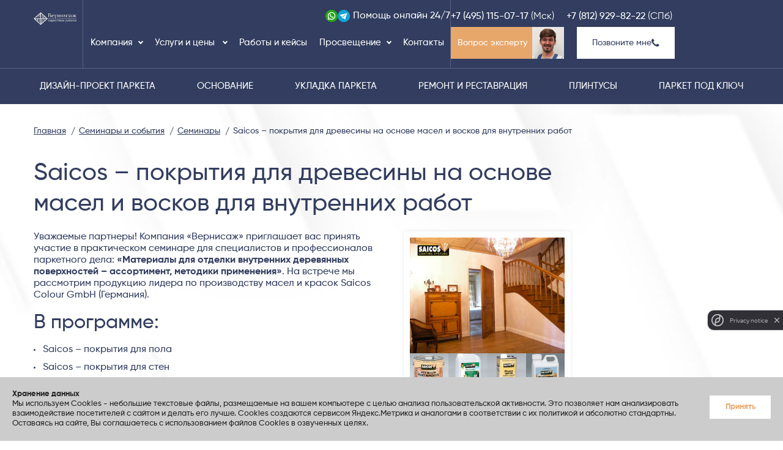

--- FILE ---
content_type: text/html; charset=UTF-8
request_url: https://www.vernisage-parquet.ru/events/seminar/nashi-sem-saicos-pokritiya_dlya_drevesin_dlya_vnutrennih_rabot.html
body_size: 7752
content:
<!DOCTYPE html>
<html lang="ru">
<head>
	<meta charset="utf-8">
	<title>Saicos – покрытия для древесины на основе масел и восков для внутренних работ | 13.05.2015  | Семинары | Семинары и события | Вернисаж</title>
<meta name="Keywords" content="saicos – покрытия для древесины на основе масел и восков для внутренних работ, семинары о паркете, паркетные работы">
<meta name="Description" content="Приглашаем на встречу «Saicos – покрытия для древесины на основе масел и восков для внутренних работ» в формате «семинары». Дата проведения: 13.05.2015. Проводят специалисты компании «Вернисаж» с большим опытом паркетных работ. Регистрируйтесь и приходите!">
    <meta property="og:title" content="Saicos – покрытия для древесины на основе масел и восков для внутренних работ | 13.05.2015  | Семинары | Семинары и события | Вернисаж">
	<meta property="og:description" content="Приглашаем на встречу «Saicos – покрытия для древесины на основе масел и восков для внутренних работ» в формате «семинары». Дата проведения: 13.05.2015. Проводят специалисты компании «Вернисаж» с большим опытом паркетных работ. Регистрируйтесь и приходите!">
	<meta property="og:image" content="https://www.vernisage-parquet.ru/images/favicon.png">
	<meta property="og:type" content="website">
	<meta property="og:url" content= "https://www.vernisage-parquet.ru/events/seminar/nashi-sem-saicos-pokritiya_dlya_drevesin_dlya_vnutrennih_rabot.html">
	<meta property="og:locale" content="ru_RU">
<link rel="canonical" href="https://www.vernisage-parquet.ru/events/seminar/nashi-sem-saicos-pokritiya_dlya_drevesin_dlya_vnutrennih_rabot.html">
<script type="application/ld+json">
{
  "@context": "https://schema.org",
  "@type": "Organization",
  "@id": "https://www.vernisage-parquet.ru/#organization",
  "name": "Вернисаж",
  "url": "https://www.vernisage-parquet.ru/",
  "logo": "https://www.vernisage-parquet.ru/images/logo-1.png",
  "description": "Профессиональная укладка паркета и другие паркетные работы в Москве и Петербурге.",
  "foundingDate": "1994",
  "address": [
    {
      "@type": "PostalAddress",
      "addressLocality": "Санкт-Петербург",
      "addressCountry": "RU"
    },
    {
      "@type": "PostalAddress",
      "addressLocality": "Москва",
      "addressCountry": "RU"
    }
  ],
  "contactPoint": [
    {
      "@type": "ContactPoint",
      "telephone": "+7 (812) 929-82-22",
      "email": "kirikjulia95@gmail.com",
      "contactType": "customer service",
      "areaServed": "RU",
      "availableLanguage": "ru"
    },
    {
      "@type": "ContactPoint",
      "telephone": "+7 (495) 115-07-17",
      "email": "kirikjulia95@gmail.com",
      "contactType": "customer service",
      "areaServed": "RU",
      "availableLanguage": "ru"
    }
  ],
  "hasOfferCatalog": [
	{
	  "@type": "OfferCatalog",
	  "name": "Услуги компании Вернисаж",
	  "url": "https://www.vernisage-parquet.ru/uslugi/"
	}
  ],
  "sameAs": [
    "https://wa.me/79801145434",
	"https://t.me/Yulia_amnp"
  ]
}
</script>
<script type='application/ld+json'>
{
  "@context": "https://www.schema.org",
  "@type": "BreadcrumbList",
  "itemListElement":
   [
	{
     "@type":"ListItem", "position":1, "item":
      {
       "@type":"WebPage",
       "@id": "https://www.vernisage-parquet.ru",
       "name": "Главная"
      }
     },
	     {
	     "@type":"ListItem", "position":2, "item":
	      {
	       "@type":"WebPage",
	       "@id": "https://www.vernisage-parquet.ru/events/",
	       "name": "Семинары и события"
	      }
	     },
	     {
	     "@type":"ListItem", "position":3, "item":
	      {
	       "@type":"WebPage",
	       "@id": "https://www.vernisage-parquet.ru/events/seminar/",
	       "name": "Семинары"
	      }
	     },
	     {
	     "@type":"ListItem", "position":4, "item":
	      {
	       "@type":"WebPage",
	       "@id": "https://www.vernisage-parquet.ru/events/seminar/nashi-sem-saicos-pokritiya_dlya_drevesin_dlya_vnutrennih_rabot.html",
	       "name": "Saicos – покрытия для древесины на основе масел и восков для внутренних работ"
	      }
	     }   ]
}
</script>

<script type="application/ld+json">
{
  "@context": "https://schema.org",
  "@type": "Event",
  "name": "Saicos – покрытия для древесины на основе масел и восков для внутренних работ",
  "description": "Приглашаем на встречу «Saicos – покрытия для древесины на основе масел и восков для внутренних работ» в формате «семинары». Дата проведения: 13.05.2015. Проводят специалисты компании «Вернисаж» с большим опытом паркетных работ. Регистрируйтесь и приходите!",
  "startDate": "2015-05-13",
  "endDate": "2015-05-13",
  "eventStatus": "https://schema.org/EventScheduled",
  "performer": {
	    "@type": "Organization",
	    "name": "Вернисаж"
	  },
    "organizer": {
    "@type": "Organization",
    "name": "Вернисаж",
    "url": "https://www.vernisage-parquet.ru/"
  },
  "mainEntityOfPage": {
    "@type": "WebPage",
    "@id": "https://www.vernisage-parquet.ru/events/seminar/nashi-sem-saicos-pokritiya_dlya_drevesin_dlya_vnutrennih_rabot.html"
  }
}
</script>
	<meta name="viewport" content="width=device-width, initial-scale=1">
	<link rel="stylesheet" href="/css/main.css?15">
	<link rel="icon" href="/images/favicon32.png" sizes="32x32">
	<link rel="icon" href="/images/favicon.png" sizes="192x192">
	<meta property="og:image" content="/images/favicon.png">
	<link rel="apple-touch-icon-precomposed" href="/images/favicon.png">
	<meta name="msapplication-TileImage" content="/images/favicon.png">
	<link rel="shortcut icon" href="/favicon.ico" type="image/x-icon">
	<link rel="preconnect" href="https://fonts.googleapis.com">
    <link rel="preconnect" href="https://fonts.gstatic.com" crossorigin>
    <link href="https://fonts.googleapis.com/css2?family=Montserrat:ital,wght@0,100..900;1,100..900&display=swap" rel="stylesheet">
</head>
<body class="inner notwide">
    <div id="pcounter">


<!-- Yandex.Metrika counter -->
<script>
   (function(m,e,t,r,i,k,a){m[i]=m[i]||function(){(m[i].a=m[i].a||[]).push(arguments)};
   m[i].l=1*new Date();k=e.createElement(t),a=e.getElementsByTagName(t)[0],k.async=1,k.src=r,a.parentNode.insertBefore(k,a)})
   (window, document, "script", "https://mc.yandex.ru/metrika/tag.js", "ym");

   ym(5520850, "init", {
        clickmap:true,
        trackLinks:true,
        accurateTrackBounce:true,
        webvisor:true
   });
</script>
<noscript><div><img src="https://mc.yandex.ru/watch/5520850" style="position:absolute; left:-9999px;" alt=""></div></noscript>
<!-- /Yandex.Metrika counter -->

<script>
var fired = false;

window.addEventListener('scroll', function() {
    if (fired === false) {
        fired = true;
        setTimeout(function(){

  !function(){var t=document.createElement("script");t.type="text/javascript",t.async=!0,t.src="https://vk.com/js/api/openapi.js?168",t.onload=function(){VK.Retargeting.Init("VK-RTRG-488780-7e96M"),VK.Retargeting.Hit()},document.head.appendChild(t)}();

        }, 1000)
    }
});
</script>
<noscript><img src="https://vk.com/rtrg?p=VK-RTRG-488780-7e96M" style="position:fixed; left:-999px;" alt=""></noscript>


</div>
    <div class="wrapper">
      <div class="page-wrapper">
        <header class="header dark-bg">
          <div class="header-main">
            <div class="container">
              	<div class="header_mobile">
        <div class="blocks_header_mobile">

        <div class="block_header_mobile">
          <a href="https://wa.me/+79801145434" class="mobile_email">
            <svg class="icon whatsapp"><use xlink:href="/images/symbol-defs.svg#icon-whatsapp"></use></svg> Помощь
          </a>
        </div>
        <div class="block_header_mobile">

          <div class="block_header_mobile_phone">
            <button class="opener_mobile_phone" aria-label="Телефоны">
             <svg class="icon smartphone"><use xlink:href="/images/symbol-defs.svg#smartphone"></use></svg>
           </button>
           <div class="block_mobile_phone_drop">
            <div class="block_mobile_phone_drop_link">
              <a href="tel:+74951150717">+7 (495) 115-07-17 (Москва)</a>
            </div>
            <div class="block_mobile_phone_drop_link">
              <a href="tel:+78129298222">+7 (812) 929-82-22 (СПб)</a>
            </div>
          </div>
        </div>
      </div>
      <div class="block_header_mobile">
        <a href="#" class="nav-opener"><span>меню</span></a>
      </div>
    </div>
    <div class="mobile_logo">
      <div class="logo"><a href="/"><img class="b-lazy" src="/images/spacer.gif" data-src="/images/logo.png" width="140" height="43" alt=""></a></div>
    </div>
  </div>            </div>
            <div class="header_column">
                      <div class="header_main_top">
          <div class="container">
            <div class="header_main_top_contact">
				<div class="logo"><a href="/"><img class="b-lazy" src="/images/spacer.gif" data-src="/images/logo.png" width="140" height="43" alt=""></a></div>
                <div class="block_middle">
				<nav class="navbar">
    <ul class="nav">
	<li><a href="/about/">Компания</a>
<ul><li><a href="/about/moscow/">Команда в Москве</a>
</li><li><a href="/about/spb/">Команда в Санкт-Петербурге</a>
</li><li><a href="/about/ekspert-po-parketu/">Эксперт по паркету Леонид Хлебников</a>
</li></ul></li><li><a href="/uslugi/" class="">
                        Услуги и цены
                      </a>
                      <div class="drop"><div class="drop_main_col"><div class="drop_col">
                          <div class="drop_col_head">
                            <a href="/uslugi/dizain-proekt/" class="">Дизайн-проект паркета</a>
                          </div></div><div class="drop_col">
                          <div class="drop_col_head">
                            <a href="/uslugi/osnovanie/" class="">Основание</a>
                          </div><ul><li><a href="/uslugi/osnovanie/podgotovka.html">Подготовка основания</a>
</li><li><a href="/uslugi/osnovanie/otsenka.html">Оценка основания</a>
</li></ul></div><div class="drop_col">
                          <div class="drop_col_head">
                            <a href="/uslugi/plintusy/" class="">Плинтусы</a>
                          </div><ul><li><a href="/uslugi/plintusy/izgotovlenie-plintusov.html">Изготовление плинтусов</a>
</li><li><a href="/uslugi/plintusy/pokrytie-plintusa-lakom-maslom.html">Покрытие плинтусов лаком или маслом</a>
</li><li><a href="/uslugi/plintusy/tonirovka-pokraska-plintusa.html">Тонировка или покраска плинтусов</a>
</li><li><a href="/uslugi/plintusy/ustanovka-plintusa.html">Установка плинтусов</a>
</li></ul></div><div class="drop_col">
                          <div class="drop_col_head">
                            <a href="/uslugi/parket-pod-klyuch/" class=" btn">Паркет под ключ</a>
                          </div></div></div><div class="drop_main_col"><div class="drop_col">
                          <div class="drop_col_head">
                            <a href="/uslugi/nastil-parketa/" class="">Укладка паркета</a>
                          </div><ul><li><a href="/uslugi/nastil-parketa/ukladka-parketnoy-doski.html">Укладка паркетной доски</a>
</li><li><a href="/uslugi/nastil-parketa/ukladka-shtuchnogo-parketa.html">Укладка штучного паркета</a>
</li><li><a href="/uslugi/nastil-parketa/ukladka-inzhenernoy-doski.html">Укладка инженерной доски</a>
</li><li><a href="/uslugi/nastil-parketa/ukladka-terrasnoi-doski.html">Укладка террасной доски</a>
</li><li><a href="/uslugi/nastil-parketa/ukladka-massivnogo-parketa.html">Укладка массивного паркета</a>
</li><li><a href="/uslugi/nastil-parketa/hudozhestvenny-parket.html">Художественный паркет</a>
</li><li><a href="/uslugi/nastil-parketa/sportivnye-poly.html">Настил спортивных полов</a>
</li><li><a href="/uslugi/nastil-parketa/nanesenie-sportivnoi-razmetki.html">Нанесение спортивной разметки</a>
</li><li><a href="/uslugi/nastil-parketa/ukladka-pvh-kvartsvinila-probki-marmoleuma.html">Укладка ПВХ, кварцвинила, пробки, мармолеума</a>
</li><li><a href="/uslugi/nastil-parketa/ukladka-parketa-na-stenu.html">Укладка паркета на стену</a>
</li><li><a href="/uslugi/nastil-parketa/vyezd-eksperta.html">Выезд эксперта для решения спорных вопросов по паркетным работам и материалам</a>
</li><li><a href="/uslugi/nastil-parketa/otdelka-parketa.html">Отделка паркета</a>
</li></ul></div></div><div class="drop_main_col"><div class="drop_col">
                          <div class="drop_col_head">
                            <a href="/uslugi/remont-parketa/" class="">Ремонт и реставрация</a>
                          </div><ul><li><a href="/uslugi/remont-parketa/remont-parketa.html">Локальный ремонт паркета</a>
</li><li><a href="/uslugi/remont-parketa/restavracia.html">Реставрация деревянных поверхностей</a>
</li><li><a href="/uslugi/remont-parketa/restavacia-istoricheskih-polov.html">Реставрация исторических паркетных полов</a>
</li><li><a href="/uslugi/remont-parketa/ustranenie-pustot-skripov.html">Устранение пустот и скрипов под паркетом и фанерой</a>
</li><li><a href="/uslugi/remont-parketa/shlifovka-parketa.html">Шлифовка паркета</a>
</li><li><a href="/uslugi/remont-parketa/ochistka-terras.html">Шлифовка террасной доски</a>
</li><li><a href="/uslugi/remont-parketa/shpatlevka-parketa.html">Шпатлевка паркета</a>
</li><li><a href="/uslugi/remont-parketa/tonirovka-parketa.html">Тонировка паркета в заданный цвет</a>
</li><li><a href="/uslugi/remont-parketa/pokrytie-maslom.html">Покрытие паркета маслом</a>
</li><li><a href="/uslugi/remont-parketa/pokrytie-lakom.html">Покрытие паркета лаком</a>
</li></ul></div></div></div></li><li><a href="/klienty/">Работы и кейсы</a>
</li><li><a href="/prosveshenie/">Просвещение</a>
<ul><li><a href="/novosti/">Новости</a>
</li><li><a href="/events/">Семинары и события</a>
</li><li><a href="/blog/">Блог</a>
</li></ul></li><li><a href="/contacts/">Контакты</a>
</li>	</ul>
</nav>
              	              	<div class="block_contact">
	                <div class="block_contact_icon">
	                  <div><a href="https://wa.me/+79801145434" target="_blank"><img class="b-lazy" src="/images/spacer.gif" data-src="/images/whatsapp.png" width="30" height="30" alt=""></a></div>
	                  <div><a href="https://t.me/Yulia_amnp" target="_blank"><img class="b-lazy" src="/images/spacer.gif" data-src="/images/telegram.png" width="30" height="30" alt=""></a></div>
	                </div>
	                <div class="block_contact_text">
	                  	<a href="https://wa.me/+79801145434" target="_blank">
                      		<div>Помощь&nbsp;</div>
							<div>онлайн 24/7</div>
					  	</a>
	                </div>
	              </div>
			  			  	</div>
              <div class="block_contact">
                <div class="block_contact_phone">
					<div class="phones">
				  		<div><a href="tel:+74951150717">+7 (495) 115-07-17</a>
							<div class="ptop">(Москва)</div>
							<div class="pfix">(Мск)</div>
						</div>
                  		<div><a href="tel:+78129298222">+7 (812) 929-82-22</a> (СПб)</div>
					</div>
					<div class="slider-button">
						<div><a href="/about/ekspert-po-parketu/" class="btn leonid">Вопрос эксперту</a></div>
						<div><a data-fancybox="" data-src="#modal" href="javascript:;" class="btn">Позвоните мне <i class="fa fa-phone	" aria-hidden="true"></i></a></div>
					</div>
                </div>
              </div>
            </div>
          </div>
        </div>              <div class="header_main_bottom">
                <div class="container">
                  <nav class="navbar2">
    <ul class="nav">
	<li><a href="/uslugi/dizain-proekt/">Дизайн-проект паркета</a>
</li><li><a href="/uslugi/osnovanie/">Основание</a>
</li><li><a href="/uslugi/nastil-parketa/">Укладка паркета</a>
</li><li><a href="/uslugi/remont-parketa/">Ремонт и реставрация</a>
</li><li><a href="/uslugi/plintusy/">Плинтусы</a>
</li><li><a href="/uslugi/parket-pod-klyuch/">Паркет под ключ</a>
</li>	</ul>
</nav>
                </div>
              </div>
            </div>
          </div>
        </header>
			        <section class="base_section">
	           <div class="main_col">
			     <div class="container">
	             	<section class="section_breadcrumbs">
    <div class="breadcrumbs">
		<ul><li><a href="/"><span>Главная</span></a></li><li><a href="/events/"><span>Семинары и события</span></a></li><li><a href="/events/seminar/"><span>Семинары</span></a></li><li><span>Saicos – покрытия для древесины на основе масел и восков для внутренних работ</span></li></ul>    </div>
</section>	             	<h1>Saicos – покрытия для древесины на основе масел и восков для внутренних работ</h1>
	             	<div class="main-content">
											               	<div class="article1"><div class="img3 imgright"><a href="/pictures/306/pictures2174-2-15-10-2020-21-58-45.jpg" data-fancybox="gallery" data-caption="" title=""><img src="/pictures/306/pictures2174-2-15-10-2020-21-58-45.jpg" alt=""></a></div>
<p>Уважаемые партнеры! Компания «Вернисаж» приглашает вас принять участие в практическом семинаре для специалистов и профессионалов паркетного дела: <b>«Материалы для отделки внутренних деревянных поверхностей – ассортимент, методики применения»</b>. На встрече мы рассмотрим продукцию лидера по производству масел и красок Saicos Colour GmbH (Германия).</p><h3>В программе:</h3><ul><li>Saicos – покрытия для пола</li><li>Saicos – покрытия для стен</li><li>Saicos – специальные продукты</li><li>Saicos – уход и очистка поверхностей</li></ul><p><b>Спикеры семинара:</b></p><ul><li>Леонид Хлебников, исполнительный директор компании «Вернисаж», регионального дилера Saicos </li><li>Алексей Медведенко, генеральный директор компании «БауСтиль», эксклюзивного дистрибьютора Saicos в России</li><li>Евгений Рещиков, мастер-паркетчик с опытом работы более 10 лет</li></ul><p><strong>Дата и время проведения</strong>: 13 мая 2015 г. 10:30-15:00<br><strong>Место проведения</strong>: г. Москва, ул. Котляковская, 8/10, офис 243</p></div>	             	</div>
				 </div>
				 				 	           </div>
	        </section>
					 		 		 		 		 		   
		 	    <footer class="footer-area">
	<div class="container">
		<div class="row">
			<div class="col-sm-4 col-lg-25">
				<div class="footer-box list">
					<div class="footer-title"><a href="/about/">Компания</a></div>
<ul class="footer-list">
	<li><a href="/about/moscow/">Команда в Москве</a></li><li><a href="/about/spb/">Команда в Петербурге</a></li><li><a href="/about/ekspert-po-parketu/">Эксперт по паркету</a></li><li><a href="/klienty/">Работы и кейсы</a></li><li><a href="/contacts/">Контакты</a></li></ul>
				</div>
			</div>
			<div class="col-sm-4 col-lg-25">
				<div class="footer-box list">
					<div class="footer-title"><a href="/uslugi/">Услуги</a></div>
<ul class="footer-list">
	<li><a href="/uslugi/dizain-proekt/">Дизайн-проект паркета</a></li><li><a href="/uslugi/osnovanie/">Основание</a></li><li><a href="/uslugi/nastil-parketa/">Укладка паркета</a></li><li><a href="/uslugi/remont-parketa/">Ремонт и реставрация</a></li><li><a href="/uslugi/plintusy/">Плинтусы</a></li><li><a href="/uslugi/parket-pod-klyuch/">Паркет под ключ</a></li></ul>				</div>
			</div>
			<div class="col-sm-4 col-lg-25">
				<div class="footer-box list">
					<div class="footer-title"><a href="/prosveshenie/">Просвещение</a></div>
<ul class="footer-list">
	<li><a href="/novosti/">Новости</a></li><li><a href="/events/">Семинары и события</a></li><li><a href="/blog/">Блог</a></li></ul>
<div class="footer_body__block docs">
  <a href="/files/606/dogovor-doc.doc" target="_blank">
	<img src="/spec/spec606-1-03-01-2025-16-08-04.png" alt="">
	<span>Скачать договор</span>
</a>
  <a href="/excelprice.xls" onClick="excelopen('');return false">
	<img src="/spec/spec607-1-03-01-2025-16-07-16.png" alt="">
	<span>Скачать прайс</span>
</a>
</div>
				</div>
			</div>
			<div class="col-sm-4 col-lg-25">
				<div class="footer-box">
					<div class="footer-title">Москва</div>
					<ul class="footer-list">
						<li>Бутырский Вал, 48</li>
						<li><a href="tel:+74951150717">+7 (495) 115-07-17</a></li>
						<li><a href="mailto:kirikjulia95@gmail.com">kirikjulia95@gmail.com</a></li>
					</ul>
					  <form method="post" action="/search.html" role="search" class="search_form">
    <button type="submit" onClick="this.form.submit();" aria-label="Search">
      <img class="b-lazy" src="/images/spacer.gif" data-src="/images/search-footer.png" alt="Поиск">
    </button>
    <input type="search" placeholder="" aria-label="" onfocus="if(this.value==''){this.value=''}" onblur="if(this.value==''){this.value=''}" name="poisk">
  </form>					<div class="footer_soc">
		              <ul>
						<li><a href="https://www.facebook.com/groups/1706138086333672/" target="_blank" class="facebook"><i class="fa fa-facebook"></i></a></li><li><a href="https://vk.com/vernisage" target="_blank" class="vk"><i class="fa fa-vk"></i></a></li><li><a href="https://www.youtube.com/user/vernisagemaster" target="_blank" class="youtube"><i class="fa fa-youtube"></i></a></li><li><a href="https://www.instagram.com/vernisagemaster/" target="_blank" class="instagram"><i class="fa fa-instagram"></i></a></li><li><a href="https://t.me/Yulia_amnp" target="_blank" class="telegram"><i class="fa fa-telegram"></i></a></li><li><a href="https://ru.pinterest.com/vernisage_design/" target="_blank" class="pinte"><i class="fa fa-pinterest"></i></a></li>					  </ul>
					</div>
				</div>
			</div>
			<div class="col-sm-4 col-lg-25">
				<div class="footer-box">
					<div class="footer-title">Санкт-Петербург</div>
					<ul class="footer-list">
						<li>Средний пр., д.&nbsp;86</li>
						<li><a href="tel:+78129298222">+7 (812) 929-82-22</a></li>
						<li><a href="mailto:kirikjulia95@gmail.com">kirikjulia95@gmail.com</a></li>
					</ul>
					<div class="footer-call"><a data-fancybox="" data-src="#modal" href="javascript:;" class="btn">Позвоните мне <i class="fa fa-phone	" aria-hidden="true"></i></a></div>
				</div>
			</div>
		</div>
	</div>
	<div class="copyright">
		<div class="container">
			<div class="row">
				<div class="col-md-3 col-sm-6">
					&copy; ООО «ВЕРНИСАЖ паркет», 2004-2026				</div>
				<div class="col-md-3 col-sm-6 cntr">
			   		<a href="/politika-konfidentsialnosti.html" class="polit_link" target="_blank">Политика конфиденциальности</a>				</div>
				<div class="col-md-4 col-sm-6 cntr">
			   		<a href="http://www.promoneed.ru" class="logo_company" target="_blank">UX-проектирование сайта Nina S.Dzhezher</a>
				</div>
				<div class="col-md-2 col-sm-6 rght">
			   		<a href="https://www.elenagray.ru/" class="logo_company" target="_blank">
	<span>Создание сайта</span> ElenaGray.ru
</a>
				</div>
			</div>
		</div>
	</div>
</footer>				<div id="back-top-wrapper">
          <p id="back-top">
          <a href="#top"><img class="arrow" src="/images/arrow-top.png" width="20" height="20" alt=""></a>
          </p>
        </div>
		<div id="captcha-container"></div>    </div>
  </div>
<div id="modal" class="modal">
	<form action="#" method="post" class="form" id="callform" onsubmit="getdetails('callform','/call.php','callres','77','');return false;">
	  <div class="modal-h">Позвоните мне</div>
	  <div class="modal-content">
	      <fieldset>
	        <div class="row">
	          <input type="text" placeholder="Ваше имя" name="name">
			  <input type="text" class="fof" placeholder="Ваша должность" name="fof">
	        </div>
	        <div class="row">
	          <input type="tel" placeholder="Ваш телефон" required name="phone">
	        </div>
	        <div class="row button-row">
			  <div id="wait77" class="wait"></div>
			  <input type="hidden" name="frmname" value="callform">
   			  <input type="hidden" name="resname" value="callres">
	          <input type="hidden" name="parentpage" value="/events/seminar/nashi-sem-saicos-pokritiya_dlya_drevesin_dlya_vnutrennih_rabot.html">

  			  <input type="hidden" name="smartcaptcha_token">
			  <input type="submit" name="nsubmit" data-form-id="callform" value="Отправить" class="btn">


	        </div>
			<div class="conf"><input type="checkbox" id="polit77"> <label for="polit77">Даю согласие на <a href="/politika-konfidentsialnosti.html" target="_blank"><u>обработку персональных данных</u></a></label></div>
	      </fieldset>
	  </div>
  </form>
  <div id="callres">
  </div>
</div>

<div id="modal-success" class="modal light">
  <div class="modal-h">Спасибо!</div>
  <div class="modal-content">
      Мы свяжемся с вами в самое ближайшее время.<br><br>
	  <a href='/klienty/' class='btn'>Почитать статьи и кейсы</a>
  </div>
</div>
<div id="modal-leonid" class="modal light">
  <div class="modal-h">Спасибо!</div>
  <div class="modal-content">
      Леонид скоро напишет или позвонит вам.<br><br>
	  <a href='/klienty/' class='btn'>Почитать статьи и кейсы</a>
  </div>
</div>
<div id="modal-error" class="modal light">
  <div class="modal-content">
      К сожалению, сообщение не может быть отправлено сейчас. Пожалуйста, попробуйте еще раз позднее.<br><br>
	  <a href='/klienty/' class='btn'>Почитать статьи и кейсы</a>
  </div>
</div>

<div id="modal-master" class="modal master">
  <div id="master" class="section_F">
  	<div class="row">
		<div class="col-12">
			<div class="section-box">
				<div class="box-inner">
					<div class="box-content">
						<div class="section-icon" id="mimg">

						</div>
						<div class="section-title">
							<div class="h2" id="mheader"></div>
							<p id="mshorttext"></p>
						</div>
					</div>
					<div class="box-content">
						<p id="mparam1"></p>
					</div>
				</div>
			</div>
		</div>
	</div>
  </div>
</div>
<div class="aboutcookies">
<div><b>Хранение данных</b><br>
Мы используем Cookies - небольшие текстовые файлы, размещаемые на вашем компьютере с целью анализа пользовательской активности. Это позволяет нам анализировать взаимодействие посетителей с сайтом и делать его лучше. Cookies создаются сервисом Яндекс.Метрика и аналогами в соответствии с их политикой и абсолютно стандартны. Оставаясь на сайте, Вы соглашаетесь с использованием файлов Cookies в озвученных целях. </div>
<div class="oooot">
<a href="#" onClick="accept_cookies();return false" class="act">Принять</a>
</div>
</div>
   
<link rel="stylesheet" href="/fonts/font-awesome-4.7.0/css/font-awesome.css?15">
<script src="https://ajax.googleapis.com/ajax/libs/jquery/3.3.1/jquery.min.js" defer></script>
<script>
 window.jQuery || document.write('<script src="/js/jquery-3.3.1.min.js"><\/script>')
</script>
<script src="/js/jquery.main.js?15" defer></script>
</body>
</html>

--- FILE ---
content_type: text/css
request_url: https://www.vernisage-parquet.ru/css/main.css?15
body_size: 24465
content:
:root {--GC: #e7a76b;--DC: #e7a76b;--SC: #E7A76B;--IC: #5b647f;--OC: #323D5F;--BC: #0d1325;--LC: #f4f4f4;--MC: #fbfbfb}
@font-face {font-family: 'Gilroy';src: url("/fonts/Gilroy-Thin.woff") format("woff");font-weight: 100;font-style: normal;font-display: swap}
@font-face {font-family: 'Gilroy';src: url("/fonts/Gilroy-UltraLight.woff") format("woff");font-weight: 200;font-style: normal;font-display: swap}
@font-face {font-family: 'Gilroy';src: url("/fonts/Gilroy-Light.woff") format("woff");font-weight: 300;font-style: normal;font-display: swap}
@font-face {font-family: 'Gilroy';src: url("/fonts/Gilroy-Regular.woff") format("woff");font-weight: 400;font-style: normal;font-display: swap}
@font-face {font-family: 'Gilroy';src: url("/fonts/Gilroy-Medium.woff") format("woff");font-weight: 500;font-style: normal;font-display: swap}
@font-face {font-family: 'Gilroy';src: url("/fonts/Gilroy-SemiBold.woff") format("woff");font-weight: 600;font-style: normal;font-display: swap}
@font-face {font-family: 'Gilroy';src: url("/fonts/Gilroy-Bold.woff") format("woff");font-weight: 700;font-style: normal;font-display: swap}
@font-face {font-family: 'Gilroy';src: url("/fonts/Gilroy-ExtraBold.woff") format("woff");font-weight: 800;font-style: normal;font-display: swap}
@font-face {font-family: 'Gilroy';src: url("/fonts/Gilroy-Black.woff") format("woff");font-weight: 900;font-style: normal;font-display: swap}
body,html {height: 100%}
html {-webkit-text-size-adjust: 100%;-ms-text-size-adjust: 100%}
body {margin: 0;font-family: "Gilroy", "Montserrat", serif;background-image: url('/images/main-fone.jpg');min-width: 240px;-moz-osx-font-smoothing: grayscale;-webkit-font-smoothing: antialiased;color: var(--OC);font-size: 15px;font-weight: 500}
article,aside,details,figcaption,figure,footer,header,hgroup,main,menu,nav,section,summary {display: block}
audio,canvas,progress,video {display: inline-block;vertical-align: baseline}
audio:not([controls]) {display: none;height: 0}
[hidden],template {display: none}
a {background-color: transparent}
a:active,a:hover {outline: 0}
abbr[title] {border-bottom: 1px dotted}
b,strong {font-weight: 700}
mark {color: #000;background: #ff0}
small {font-size: 80%}
sub,sup {position: relative;font-size: 75%;line-height: 0;vertical-align: baseline}
sup {top: -.5em}
sub {bottom: -.25em}
img {border: 0}
svg:not(:root) {overflow: hidden}
figure {margin: 1em 40px}
hr {height: 0;-webkit-box-sizing: content-box;box-sizing: content-box}
pre {overflow: auto}
code,kbd,pre,samp {font-family: monospace, monospace;font-size: 1em}
button,input,optgroup,select,textarea {margin: 0;font: inherit;color: inherit}
button {overflow: visible}
button,select {text-transform: none}
button,html input[type=button],input[type=reset],input[type=submit] {cursor: pointer;-webkit-appearance: button}
button[disabled],html input[disabled] {cursor: default}
button::-moz-focus-inner,input::-moz-focus-inner {padding: 0;border: 0}
input {line-height: normal}
input[type=checkbox],input[type=radio] {padding: 0;-webkit-box-sizing: border-box;box-sizing: border-box}
input[type=number]::-webkit-inner-spin-button,input[type=number]::-webkit-outer-spin-button {height: auto}
input[type=search] {-webkit-box-sizing: content-box;box-sizing: content-box;-webkit-appearance: textfield}
input[type=search]::-webkit-search-cancel-button,input[type=search]::-webkit-search-decoration {-webkit-appearance: none}
fieldset {padding: .35em .625em .75em;margin: 0 2px;border: 1px solid silver}
legend {padding: 0;border: 0}
textarea {overflow: auto}
optgroup {font-weight: 700}
table {border-spacing: 0;border-collapse: collapse}
td,th {padding: 0}
body.compensate-for-scrollbar {overflow: hidden}
.fancybox-active {height: auto}
.fancybox-is-hidden {position: absolute !important;top: -9999px;left: -9999px;visibility: hidden;margin: 0}
.fancybox-container {position: fixed;top: 0;left: 0;z-index: 99992;width: 100%;height: 100%;-webkit-transform: translateZ(0);transform: translateZ(0);-webkit-backface-visibility: hidden;backface-visibility: hidden;-webkit-tap-highlight-color: transparent}
.fancybox-container * {-webkit-box-sizing: border-box;box-sizing: border-box}
.fancybox-bg,.fancybox-inner,.fancybox-outer,.fancybox-stage {position: absolute;top: 0;right: 0;bottom: 0;left: 0}
.fancybox-outer {overflow-y: auto;-webkit-overflow-scrolling: touch}
.fancybox-bg {-webkit-transition-timing-function: cubic-bezier(.47, 0, .74, .71);-o-transition-timing-function: cubic-bezier(.47, 0, .74, .71);transition-timing-function: cubic-bezier(.47, 0, .74, .71);-webkit-transition-duration: inherit;-o-transition-duration: inherit;transition-duration: inherit;-webkit-transition-property: opacity;-o-transition-property: opacity;transition-property: opacity;opacity: 0;background: #1e1e1e}
.fancybox-is-open .fancybox-bg {-webkit-transition-timing-function: cubic-bezier(.22, .61, .36, 1);-o-transition-timing-function: cubic-bezier(.22, .61, .36, 1);transition-timing-function: cubic-bezier(.22, .61, .36, 1);opacity: .87}
.fancybox-caption,.fancybox-infobar,.fancybox-navigation .fancybox-button,.fancybox-toolbar {position: absolute;z-index: 99997;visibility: hidden;-webkit-transition: opacity .25s, visibility 0 linear .25s;-o-transition: opacity .25s, visibility 0 linear .25s;transition: opacity .25s, visibility 0 linear .25s;opacity: 0;direction: ltr}
.fancybox-show-caption .fancybox-caption,.fancybox-show-infobar .fancybox-infobar,.fancybox-show-nav .fancybox-navigation .fancybox-button,.fancybox-show-toolbar .fancybox-toolbar {visibility: visible;-webkit-transition: opacity .25s, visibility 0;-o-transition: opacity .25s, visibility 0;transition: opacity .25s, visibility 0;opacity: 1}
.fancybox-infobar {top: 0;left: 0;height: 44px;min-width: 44px;padding: 0 10px;font-size: 13px;-webkit-font-smoothing: subpixel-antialiased;line-height: 44px;-webkit-user-select: none;-moz-user-select: none;-ms-user-select: none;user-select: none;text-align: center;pointer-events: none;color: #ccc;mix-blend-mode: difference;-webkit-touch-callout: none}
.fancybox-toolbar {top: 0;right: 0}
.fancybox-stage {z-index: 99994;overflow: visible;-webkit-transform: translate3d(0, 0, 0);direction: ltr}
.fancybox-is-open .fancybox-stage {overflow: hidden}
.fancybox-slide {position: absolute;top: 0;left: 0;z-index: 99994;display: none;width: 100%;height: 100%;padding: 44px;overflow: auto;-webkit-transition-property: opacity, -webkit-transform;-o-transition-property: transform, opacity;transition-property: opacity, -webkit-transform;transition-property: transform, opacity;transition-property: transform, opacity, -webkit-transform;text-align: center;white-space: normal;outline: 0;-webkit-backface-visibility: hidden;backface-visibility: hidden;-webkit-overflow-scrolling: touch}
.fancybox-slide::before {display: inline-block;width: 0;height: 100%;margin-right: -.25em;content: "";vertical-align: middle}
.fancybox-is-sliding .fancybox-slide,.fancybox-slide--current,.fancybox-slide--next,.fancybox-slide--previous {display: block}
.fancybox-slide--next {z-index: 99995}
.fancybox-slide--image {padding: 44px 0;overflow: visible}
.fancybox-slide--image::before {display: none}
.fancybox-slide--html {padding: 6px 6px 0}
.fancybox-slide--iframe {padding: 44px 44px 0}
.fancybox-content {position: relative;display: inline-block;max-width: 100%;padding: 0;padding: 24px;margin: 0 0 6px;overflow: auto;text-align: left;vertical-align: middle;background: #fff}
.fancybox-slide--image .fancybox-content {position: absolute;top: 0;left: 0;z-index: 99995;max-width: none;padding: 0;margin: 0;overflow: visible;-webkit-user-select: none;-moz-user-select: none;-ms-user-select: none;user-select: none;-webkit-transition-property: opacity, -webkit-transform;-o-transition-property: transform, opacity;transition-property: opacity, -webkit-transform;transition-property: transform, opacity;transition-property: transform, opacity, -webkit-transform;-webkit-transform-origin: top left;-ms-transform-origin: top left;transform-origin: top left;-webkit-animation-timing-function: cubic-bezier(.5, 0, .14, 1);animation-timing-function: cubic-bezier(.5, 0, .14, 1);background: 0 0;background-repeat: no-repeat;background-size: 100% 100%;-webkit-backface-visibility: hidden;backface-visibility: hidden}
.fancybox-can-zoomOut .fancybox-content {cursor: -webkit-zoom-out;cursor: zoom-out}
.fancybox-can-zoomIn .fancybox-content {cursor: -webkit-zoom-in;cursor: zoom-in}
.fancybox-can-drag .fancybox-content {cursor: -webkit-grab;cursor: grab}
.fancybox-is-dragging .fancybox-content {cursor: -webkit-grabbing;cursor: grabbing}
.fancybox-container [data-selectable=true] {cursor: text}
.fancybox-image,.fancybox-spaceball {position: absolute;top: 0;left: 0;width: 100%;height: 100%;max-width: none;max-height: none;padding: 0;margin: 0;-webkit-user-select: none;-moz-user-select: none;-ms-user-select: none;user-select: none;border: 0;background: 0 0}
.fancybox-spaceball {z-index: 1}
.fancybox-slide--html .fancybox-content {margin-bottom: 6px}
.fancybox-slide--iframe .fancybox-content,.fancybox-slide--map .fancybox-content,.fancybox-slide--video .fancybox-content {width: 100%;height: 100%;padding: 0;margin: 0;overflow: visible}
.fancybox-slide--video .fancybox-content {background: #000}
.fancybox-slide--map .fancybox-content {background: #e5e3df}
.fancybox-slide--iframe .fancybox-content {height: calc(100% - 44px);margin-bottom: 44px;background: #fff}
.fancybox-iframe,.fancybox-video {width: 100%;height: 100%;padding: 0;margin: 0;overflow: hidden;border: 0;background: 0 0}
.fancybox-iframe {vertical-align: top}
.fancybox-error {width: 100%;max-width: 400px;padding: 40px;cursor: default;background: #fff}
.fancybox-error p {padding: 0;margin: 0;font-size: 16px;line-height: 20px;color: #444}
.fancybox-button {display: inline-block;width: 44px;height: 44px;padding: 10px;margin: 0;cursor: pointer;-webkit-transition: color .2s;-o-transition: color .2s;transition: color .2s;vertical-align: top;border: 0;border-radius: 0;outline: 0;background: rgba(30, 30, 30, .6)}
.fancybox-button,.fancybox-button:link,.fancybox-button:visited {color: #ccc}
.fancybox-button:focus,.fancybox-button:hover {color: #fff}
.fancybox-button.disabled,.fancybox-button.disabled:hover,.fancybox-button[disabled],.fancybox-button[disabled]:hover {cursor: default;color: #888}
.fancybox-button svg {position: relative;display: block;overflow: visible;shape-rendering: geometricPrecision}
.fancybox-button svg path {fill: transparent;stroke: currentColor;stroke-linejoin: round;stroke-width: 3}
.fancybox-button--play svg path:nth-child(2) {display: none}
.fancybox-button--pause svg path:first-child {display: none}
.fancybox-button--play svg path,.fancybox-button--share svg path,.fancybox-button--thumbs svg path {fill: currentColor}
.fancybox-button--share svg path {stroke-width: 1}
.fancybox-navigation .fancybox-button {position: absolute;top: 50%;width: 38px;height: 38px;padding: 6px;opacity: 0}
.fancybox-show-nav .fancybox-navigation .fancybox-button {-webkit-transition: opacity .25s, visibility 0s, color .25s;-o-transition: opacity .25s, visibility 0s, color .25s;transition: opacity .25s, visibility 0s, color .25s}
.fancybox-navigation .fancybox-button::after {position: absolute;top: -25px;left: -25px;padding: 50px;content: ""}
.fancybox-navigation .fancybox-button--arrow_left {left: 6px}
.fancybox-navigation .fancybox-button--arrow_right {right: 6px}
.fancybox-close-small {position: absolute;top: 0;right: 0;z-index: 10;width: 44px;height: 44px;padding: 6px;margin: 0;cursor: pointer;color: #555;border: 0;border-radius: 0;background: 0 0}
.fancybox-close-small svg {-webkit-transition: stroke .1s;-o-transition: stroke .1s;transition: stroke .1s;opacity: .8;fill: #000;stroke: currentColor;stroke-width: 1.5}
.fancybox-close-small:focus {outline: 0}
.fancybox-close-small:hover svg {opacity: 1}
.fancybox-slide--iframe .fancybox-close-small,.fancybox-slide--image .fancybox-close-small,.fancybox-slide--video .fancybox-close-small {top: -44px;right: -12px;padding: 5px;color: #ccc}
.fancybox-slide--iframe .fancybox-close-small:hover svg,.fancybox-slide--image .fancybox-close-small:hover svg,.fancybox-slide--video .fancybox-close-small:hover svg {color: #fff;background: 0 0}
.fancybox-is-scaling .fancybox-close-small,.fancybox-is-zoomable.fancybox-can-drag .fancybox-close-small {display: none}
.fancybox-caption {right: 0;bottom: 0;left: 0;padding: 25px 44px;font-size: 15px;font-weight: 400;line-height: 1.5;color: #fff}
.fancybox-caption::before {position: absolute;top: -25px;right: 0;bottom: 0;left: 0;z-index: -1;display: block;content: "";pointer-events: none;background-image: url([data-uri]);background-repeat: repeat-x;background-size: contain}
.fancybox-caption::after {position: absolute;top: 0;right: 44px;left: 44px;display: block;content: "";border-bottom: 1px solid rgba(255, 255, 255, .3)}
.fancybox-caption a,.fancybox-caption a:link,.fancybox-caption a:visited {text-decoration: none;color: #ccc}
.fancybox-caption a:hover {text-decoration: underline;color: #fff}
.fancybox-loading {position: absolute;top: 50%;left: 50%;z-index: 99999;width: 60px;height: 60px;padding: 0;margin: -30px 0 0 -30px;-webkit-animation: fancybox-rotate .8s infinite linear;animation: fancybox-rotate .8s infinite linear;opacity: .6;border: 6px solid rgba(100, 100, 100, .5);border-top-color: #fff;border-radius: 100%;background: 0 0}
@-webkit-keyframes fancybox-rotate {from {-webkit-transform: rotate(0);transform: rotate(0)}
to {-webkit-transform: rotate(359deg);transform: rotate(359deg)}
}
@keyframes fancybox-rotate {from {-webkit-transform: rotate(0);transform: rotate(0)}
to {-webkit-transform: rotate(359deg);transform: rotate(359deg)}
}
.fancybox-animated {-webkit-transition-timing-function: cubic-bezier(0, 0, .25, 1);-o-transition-timing-function: cubic-bezier(0, 0, .25, 1);transition-timing-function: cubic-bezier(0, 0, .25, 1)}
.fancybox-fx-slide.fancybox-slide--previous {-webkit-transform: translate3d(-100%, 0, 0);transform: translate3d(-100%, 0, 0);opacity: 0}
.fancybox-fx-slide.fancybox-slide--next {-webkit-transform: translate3d(100%, 0, 0);transform: translate3d(100%, 0, 0);opacity: 0}
.fancybox-fx-slide.fancybox-slide--current {-webkit-transform: translate3d(0, 0, 0);transform: translate3d(0, 0, 0);opacity: 1}
.fancybox-fx-fade.fancybox-slide--next,.fancybox-fx-fade.fancybox-slide--previous {-webkit-transition-timing-function: cubic-bezier(.19, 1, .22, 1);-o-transition-timing-function: cubic-bezier(.19, 1, .22, 1);transition-timing-function: cubic-bezier(.19, 1, .22, 1);opacity: 0}
.fancybox-fx-fade.fancybox-slide--current {opacity: 1}
.fancybox-fx-zoom-in-out.fancybox-slide--previous {-webkit-transform: scale3d(1.5, 1.5, 1.5);transform: scale3d(1.5, 1.5, 1.5);opacity: 0}
.fancybox-fx-zoom-in-out.fancybox-slide--next {-webkit-transform: scale3d(.5, .5, .5);transform: scale3d(.5, .5, .5);opacity: 0}
.fancybox-fx-zoom-in-out.fancybox-slide--current {-webkit-transform: scale3d(1, 1, 1);transform: scale3d(1, 1, 1);opacity: 1}
.fancybox-fx-rotate.fancybox-slide--previous {-webkit-transform: rotate(-360deg);-ms-transform: rotate(-360deg);transform: rotate(-360deg);opacity: 0}
.fancybox-fx-rotate.fancybox-slide--next {-webkit-transform: rotate(360deg);-ms-transform: rotate(360deg);transform: rotate(360deg);opacity: 0}
.fancybox-fx-rotate.fancybox-slide--current {-webkit-transform: rotate(0);-ms-transform: rotate(0);transform: rotate(0);opacity: 1}
.fancybox-fx-circular.fancybox-slide--previous {-webkit-transform: scale3d(0, 0, 0) translate3d(-100%, 0, 0);transform: scale3d(0, 0, 0) translate3d(-100%, 0, 0);opacity: 0}
.fancybox-fx-circular.fancybox-slide--next {-webkit-transform: scale3d(0, 0, 0) translate3d(100%, 0, 0);transform: scale3d(0, 0, 0) translate3d(100%, 0, 0);opacity: 0}
.fancybox-fx-circular.fancybox-slide--current {-webkit-transform: scale3d(1, 1, 1) translate3d(0, 0, 0);transform: scale3d(1, 1, 1) translate3d(0, 0, 0);opacity: 1}
.fancybox-fx-tube.fancybox-slide--previous {-webkit-transform: translate3d(-100%, 0, 0) scale(.1) skew(-10deg);transform: translate3d(-100%, 0, 0) scale(.1) skew(-10deg)}
.fancybox-fx-tube.fancybox-slide--next {-webkit-transform: translate3d(100%, 0, 0) scale(.1) skew(10deg);transform: translate3d(100%, 0, 0) scale(.1) skew(10deg)}
.fancybox-fx-tube.fancybox-slide--current {-webkit-transform: translate3d(0, 0, 0) scale(1);transform: translate3d(0, 0, 0) scale(1)}
.fancybox-share {max-width: 90%;padding: 30px;text-align: center;border-radius: 3px;background: #f4f4f4}
.fancybox-share h1 {margin: 0 0 20px;font-size: 35px;font-weight: 700;color: #222}
.fancybox-share p {padding: 0;margin: 0}
.fancybox-share__button {display: inline-block;min-width: 130px;padding: 0 15px;margin: 0 5px 10px;font-size: 15px;font-weight: 700;line-height: 40px;-webkit-user-select: none;-moz-user-select: none;-ms-user-select: none;user-select: none;-webkit-transition: all .2s;-o-transition: all .2s;transition: all .2s;white-space: nowrap;text-decoration: none;border: 0;border-radius: 3px}
.fancybox-share__button:link,.fancybox-share__button:visited {color: #fff}
.fancybox-share__button:hover {text-decoration: none}
.fancybox-share__button--fb {background: #3b5998}
.fancybox-share__button--fb:hover {background: #344e86}
.fancybox-share__button--pt {background: #bd081d}
.fancybox-share__button--pt:hover {background: #aa0719}
.fancybox-share__button--tw {background: #1da1f2}
.fancybox-share__button--tw:hover {background: #0d95e8}
.fancybox-share__button svg {position: relative;top: -1px;width: 25px;height: 25px;margin-right: 7px;vertical-align: middle}
.fancybox-share__button svg path {fill: #fff}
.fancybox-share__input {width: 100%;padding: 10px 15px;margin: 10px 0 0;font-size: 15px;color: #5d5b5b;border: 0;border-bottom: 1px solid #d7d7d7;border-radius: 0;outline: 0;background: 0 0}
.fancybox-thumbs {position: absolute;top: 0;right: 0;bottom: 0;z-index: 99995;display: none;width: 212px;padding: 2px 2px 4px;margin: 0;background: #fff;-webkit-overflow-scrolling: touch;-ms-overflow-style: -ms-autohiding-scrollbar;-webkit-tap-highlight-color: transparent}
.fancybox-thumbs-x {overflow-x: auto;overflow-y: hidden}
.fancybox-show-thumbs .fancybox-thumbs {display: block}
.fancybox-show-thumbs .fancybox-inner {right: 212px}
.fancybox-thumbs>ul {position: absolute;position: relative;width: 100%;height: 100%;padding: 0;margin: 0;overflow-x: hidden;overflow-y: auto;font-size: 0;list-style: none;white-space: nowrap}
.fancybox-thumbs-x>ul {overflow: hidden}
.fancybox-thumbs-y>ul::-webkit-scrollbar {width: 7px}
.fancybox-thumbs-y>ul::-webkit-scrollbar-track {border-radius: 10px;background: #fff;-webkit-box-shadow: inset 0 0 6px rgba(0, 0, 0, .3);box-shadow: inset 0 0 6px rgba(0, 0, 0, .3)}
.fancybox-thumbs-y>ul::-webkit-scrollbar-thumb {border-radius: 10px;background: #2a2a2a}
.fancybox-thumbs>ul>li {position: relative;float: left;width: 100px;height: 75px;max-width: calc(50% - 4px);max-height: calc(100% - 8px);padding: 0;margin: 2px;overflow: hidden;cursor: pointer;outline: 0;-webkit-backface-visibility: hidden;backface-visibility: hidden;-webkit-tap-highlight-color: transparent}
.fancybox-thumbs-loading {background: rgba(0, 0, 0, .1)}
.fancybox-thumbs>ul>li {background-repeat: no-repeat;background-position: center center;background-size: cover}
.fancybox-thumbs>ul>li:before {position: absolute;top: 0;right: 0;bottom: 0;left: 0;z-index: 99991;content: "";-webkit-transition: all .2s cubic-bezier(.25, .46, .45, .94);-o-transition: all .2s cubic-bezier(.25, .46, .45, .94);transition: all .2s cubic-bezier(.25, .46, .45, .94);opacity: 0;border: 4px solid #4ea7f9}
.fancybox-thumbs .fancybox-thumbs-active:before {opacity: 1}
@media all and (max-width:800px) {.fancybox-thumbs {width: 110px}
.fancybox-show-thumbs .fancybox-inner {right: 110px}
.fancybox-thumbs>ul>li {max-width: calc(100% - 10px)}
}
.icon {display: inline-block;width: 1em;height: 1em;fill: currentColor;stroke: currentColor;stroke-width: 0}
.slick-slider {position: relative;display: block;-webkit-box-sizing: border-box;box-sizing: border-box;-webkit-user-select: none;-moz-user-select: none;-ms-user-select: none;user-select: none;-khtml-user-select: none;-webkit-tap-highlight-color: transparent;-ms-touch-action: pan-y;touch-action: pan-y;-webkit-touch-callout: none}
.slick-list {position: relative;display: block;padding: 0;margin: 0;overflow: hidden}
.slick-list:focus {outline: 0}
.slick-list.dragging {cursor: pointer;cursor: hand}
.slick-slider .slick-list,.slick-slider .slick-track {-webkit-transform: translate3d(0, 0, 0);-moz-transform: translate3d(0, 0, 0);-ms-transform: translate3d(0, 0, 0);-o-transform: translate3d(0, 0, 0);transform: translate3d(0, 0, 0)}
.slick-track {position: relative;top: 0;left: 0;display: block;margin-right: auto;margin-left: auto}
.slick-track:after,.slick-track:before {display: table;content: ""}
.slick-track:after {clear: both}
.slick-loading .slick-track {visibility: hidden}
.slick-slide {display: none;float: left;height: 100%;min-height: 1px}
[dir=rtl] .slick-slide {float: right}
.slick-slide img {display: block}
.slick-slide.slick-loading img {display: none}
.slick-slide.dragging img {pointer-events: none}
.slick-initialized .slick-slide {display: block}
.slick-loading .slick-slide {visibility: hidden}
.slick-vertical .slick-slide {display: block;height: auto;border: 1px solid transparent}
.slick-arrow.slick-hidden {display: none}
.slick-loading .slick-list {background: #fff url(../images/ajax-loader.gif) center center no-repeat}
.slick-next,.slick-prev {position: absolute;top: 50%;z-index: 5;display: block;width: 60px;height: 60px;padding: 0;font-size: 0;line-height: 0;cursor: pointer;-webkit-transition: none;-o-transition: none;transition: none;transition: .3s;-webkit-transform: translate(0, -50%);-ms-transform: translate(0, -50%);transform: translate(0, -50%);opacity: 1;color: transparent;border: none;outline: 0;background: rgba(0, 0, 0, .5)}
.slick-next.slick-disabled,.slick-prev.slick-disabled {cursor: default;opacity: 1}
.slick-next:focus,.slick-next:hover,.slick-prev:focus,.slick-prev:hover {opacity: 1 !important;color: transparent;outline: 0;background: rgba(0, 0, 0, .5)}
.slick-next:before,.slick-prev:before {display: inline-block;width: 20px;height: 20px;content: ""}
button.slick-next {right: 18px;left: auto}
button.slick-next:before {background: url(../images/icons/angle-right.svg) no-repeat 50% 50%}
@media (max-width:1023px) {button.slick-next {right: 5px}
.header-top {display: none}
}
button.slick-prev {left: 18px}
button.slick-prev:before {background: url(../images/icons/angle-left.svg) no-repeat 50% 50%}
@media (max-width:1023px) {button.slick-prev {left: 5px}
}
#back-top a:hover {border-color: var(--GC)}
#back-top a {position: relative;display: inline-block;width: 55px;height: 55px;-webkit-transition: all .3s ease;-o-transition: all .3s ease;transition: all .3s ease;text-align: center;border-radius: 50%;border: 1px solid var(--OC);background: #fff;padding: 15px;-webkit-box-shadow: 0 0 2px rgba(0, 0, 0, .12), 2px 3px 8px 0 rgba(0, 0, 0, .3);box-shadow: 0 0 2px rgba(0, 0, 0, .12), 2px 3px 8px 0 rgba(0, 0, 0, .3)}
#back-top {position: fixed;right: 50%;bottom: 55px;z-index: 999;margin-right: -670px;margin-bottom: 0;clear: both;-webkit-transition: none;-o-transition: none;transition: none}
#fof,.wait,.fof {display: none !important}
#msgres h3 {text-align: center}
#msgres p {font-size: 15px;font-weight: 400;text-align: center;color: #333}
#msgres {display: none;padding: 15px;margin: 0 auto}
#none .button1 {width: 140px}
#none input[type=submit].button {width: 350px;margin: 0 3px}
#none input[type=tel],#none input[type=text],#none select,#none textarea {width: 350px;padding: 10px}
#path:after,.clearfix:after,.images:after,.news ul>li:after,.r:after,html {-webkit-box-sizing: border-box;box-sizing: border-box}
*,:after,:before {-webkit-box-sizing: inherit;box-sizing: inherit}
* {max-height: 1000000px}
.arrow_opener button {display: flex;width: 35px;color: #000;border: none;outline: 0;background-color: transparent;align-items: center;justify-content: center}
.arrow_opener {position: absolute;top: 0;right: 0;display: flex;height: 100%;background-color: rgba(241, 241, 241, .9)}
.base_section {margin-bottom: 30px}
.icon.icon-email {width: 20px;height: 30px;fill: var(--GC)}
.icon.icon-map-pin {width: 20px;height: 30px;fill: var(--GC)}
.icon.phone {width: 40px;height: 40px;fill: var(--GC)}
.icon.smartphone {width: 20px;height: 35px;fill: var(--GC)}
.icon.telegram {width: 35px;height: 40px;fill: var(--GC);padding-top: 2px}
.viber_whatsapp_mobile .icon.telegram {fill: #fff;margin: 5px}
.icon.telegram:hover {fill: #28aaeb}
.icon.whatsapp {width: 40px;height: 40px;fill: var(--GC)}
.viber_whatsapp_mobile .icon.whatsapp {fill: #fff;margin: 5px}
.icon.whatsapp:hover {fill: #39bb4c}
.icon.viber {padding-top: 2px;width: 33px;height: 33px;fill: var(--GC)}
.viber_whatsapp_mobile .icon.viber {fill: #fff;margin: 5px}
.icon.viber:hover {fill: #7d3daf}
.breadcrumbs a:hover {color: var(--GC)}
.breadcrumbs a {color: inherit;text-decoration-line: underline;text-decoration-style: solid;text-underline-position: from-font;text-decoration-skip-ink: none}
.breadcrumbs li+li::before {display: inline-block;width: 5px;height: 16px;margin: 0 8px;content: "/";vertical-align: middle}
.breadcrumbs li {display: inline-block;padding: 0;font-size: 14px;font-weight: 500;line-height: 16.98px;color: var(--OC)}
.breadcrumbs {margin: 35px 0}
.btn svg {margin: -2px 6px 0 0;vertical-align: middle}
.btn,.link-btn,.main-content form input[type=submit] {position: relative;z-index: 1;display: inline-flex;max-width: 100%;padding: 0 20px;font-size: 16px;font-weight: 400;line-height: 68px;cursor: pointer;text-align: center;vertical-align: middle;white-space: nowrap;text-decoration: none !important;text-overflow: ellipsis;color: #fff;border: 1px solid var(--GC);background: var(--GC);-o-text-overflow: ellipsis;gap: 15px;align-items: center}
.btn img {width: 19px !important;height: 14px !important}
.btn.remove-product svg {transition: .3s;fill: var(--GC)}
.btn.remove-product:hover svg {fill: var(--GC)}
.btn.remove-product {background-color: #fff}
.btn:hover,.link-btn:hover,.main-content form input:hover[type=submit] {background: var(--IC);border-color: var(--IC);color: #fff}
.button input[type=submit]{font-size: 13px;font-weight: 400;text-decoration: none;letter-spacing: 1px;text-transform: none;background-color: var(--GC)}
.button-row {display: flex;justify-content: center}
.center .imgleft.img3 {width: 32%}
.center .imgleft {display: inline-block;float: none;padding: 0 !important;margin: 0 !important;clear: both;vertical-align: top}
.cntr {text-align: center}
.col,.col-1,.col-10,.col-11,.col-12,.col-2,.col-3,.col-4,.col-5,.col-6,.col-7,.col-8,.col-9,.col-auto,.col-lg,.col-lg-1,.col-lg-10,.col-lg-11,.col-lg-12,.col-lg-2,.col-lg-3,.col-lg-4,.col-lg-5,.col-lg-6,.col-lg-7,.col-lg-8,.col-lg-9,.col-lg-auto,.col-md,.col-md-1,.col-md-10,.col-md-11,.col-md-12,.col-md-2,.col-md-3,.col-md-4,.col-md-5,.col-md-6,.col-md-7,.col-md-8,.col-md-9,.col-md-auto,.col-sm,.col-sm-1,.col-sm-10,.col-sm-11,.col-sm-12,.col-sm-2,.col-sm-3,.col-sm-4,.col-sm-5,.col-sm-6,.col-sm-7,.col-sm-8,.col-sm-9,.col-sm-auto,.col-xl,.col-xl-1,.col-xl-10,.col-xl-11,.col-xl-12,.col-xl-2,.col-xl-3,.col-xl-4,.col-xl-5,.col-xl-6,.col-xl-7,.col-xl-8,.col-xl-9,.col-xl-auto,.col-xxl,.col-xxl-1,.col-xxl-10,.col-xxl-11,.col-xxl-12,.col-xxl-2,.col-xxl-3,.col-xxl-4,.col-xxl-5,.col-xxl-6,.col-xxl-7,.col-xxl-8,.col-xxl-9,.col-xxl-auto {position: relative;width: 100%;min-height: 1px}
.col-10 {max-width: 83.333333%;-ms-flex: 0 0 83.333333%;flex: 0 0 83.333333%}
.col-11 {max-width: 91.666667%;-ms-flex: 0 0 91.666667%;flex: 0 0 91.666667%}
.col-12 {max-width: 100%;-ms-flex: 0 0 100%;flex: 0 0 100%}
.col-1 {max-width: 8.333333%;-ms-flex: 0 0 8.333333%;flex: 0 0 8.333333%}
.col-2 {max-width: 16.666667%;-ms-flex: 0 0 16.666667%;flex: 0 0 16.666667%}
.col-3 {max-width: 25%;-ms-flex: 0 0 25%;flex: 0 0 25%}
.col-4 {max-width: 33.333333%;-ms-flex: 0 0 33.333333%;flex: 0 0 33.333333%}
.col-5 {max-width: 41.666667%;-ms-flex: 0 0 41.666667%;flex: 0 0 41.666667%}
.col-6 {max-width: 50%;-ms-flex: 0 0 50%;flex: 0 0 50%}
.col-7 {max-width: 58.333333%;-ms-flex: 0 0 58.333333%;flex: 0 0 58.333333%}
.col-8 {max-width: 66.666667%;-ms-flex: 0 0 66.666667%;flex: 0 0 66.666667%}
.col-9 {max-width: 75%;-ms-flex: 0 0 75%;flex: 0 0 75%}
.conf .d2 {padding-top: 0}
.conf a {font-size: inherit;text-decoration: underline}
.conf input {margin-right: 5px}
.conf label {position: relative;top: -1px}
.conf.cart input[type=checkbox] {float: right}
.contact_text_title {font-size: 15px !important}
.d1,.d2 {display: inline-block;vertical-align: top}
.d2 {padding: 10px 0 0 10px;font-size: 13px;color: Red}
.dall {display: block}
.fancybox-close-small:after {font-size: 46px;color: #fff}
.fancybox-close-small {width: 40px;height: 40px;opacity: 1;color: #fff}
.fof,.wait {display: none}
.form .chk input[type=checkbox] {position: absolute;top: 6px;left: 0;margin: 0}
.form .chk {position: relative;display: inline-block;padding-left: 20px}
.form .r .col,.form .r .input {width: 50%;padding: 0 7px}
.form .r .col:only-child,.form .r .input:only-child {width: 100%}
.form .r input[type=email],.form .r input[type=password],.form .r input[type=search],.form .r input[type=tel],.form .r input[type=text],.form .r select,.form .r textarea {width: 100%}
.form .r {display: -webkit-box;display: -ms-flexbox;display: flex;margin: 0 -7px 15px;-webkit-box-pack: start;-ms-flex-pack: start;justify-content: flex-start}
.form_inputs_block input {width: 100%;padding: 10px;margin: 4px;border: none;border-radius: 0 !important;outline: 0;background-color: #f7f7f7}
.form_inputs_block {padding: 0 5px 0 0 !important;margin: 0 !important}
.form_inputs {display: block;margin-bottom: 15px}
.form_sort_select select {margin: 0 !important;outline: 0}
.form_sort {margin: 0 !important}
.form_textarea textarea {width: 100%;height: 150px;padding: 10px;border: none;border-radius: 0 !important;outline: 0;background-color: #f7f7f7}
.form_textarea {padding: 0 10px}
.h span,.h1 span,.h3 span,.h4 span,.h5 span,.h6 span,h1 span,h3 span,h4 span,h5 span,h6 span {color: var(--GC)}
.h,.h1,.h2,.h3,.h4,.h5,.h6,h1,h2,h3,h4,h5,h6 {margin: 0 0 .5em;font-weight: 500;line-height: 1.2;text-align: left;text-transform: none;color: var(--OC)}
.h1,h1 {font-size: 40px;line-height: 1.25}
.h2,h2 {font-size: 36px}
.h3,h3 {font-size: 32px}
.h4,h4 {font-size: 24px}
.h5,h5 {font-size: 20px;line-height: 20px}
.h6,h6 {font-size: 18px}
blockquote {font-size: 16px;font-style: italic;font-weight: 400;line-height: 19.2px;margin: 0}
.heading {font-size: 32px;font-weight: 900;transition: .3s;text-transform: uppercase;color: var(--GC);text-shadow: 0 0 3px #fff;text-align: center}
.home .section_main {padding: 65px 0}
.h {margin-bottom: 22px;font-size: 19px;text-transform: uppercase}
.icon.email2 {position: relative;top: 5px;width: 30px;height: 30px;fill: var(--GC)}
.input select {font-size: 15px}
.input.text a {font-size: 12px}
.input.text label {font-size: 12px}
.input.text {line-height: 1}
.items.slick-slider {position: relative;margin: 0 15px}
.label.rght input {position: relative;top: 3px}
.label.rght {display: flex;padding: 0;justify-content: flex-end}
.light-bg {background-color: var(--LC) !important}
.dark-bg {background-color: var(--OC) !important}
.main-content .pagination ul>li {margin: 0 0 10px}
.main-content>ol {padding: 0 0 0 20px;margin-top: 0;margin-bottom: 16px;list-style: decimal}
.main-content a:hover {text-decoration: none}
.main-content a {text-decoration: underline}
.main-content form table input[type=button] {width: 140px;margin: 0;font-size: 15px}
.main-content form table input[type=text] {width: 160px;margin: 3px 0 6px}
.main-content form table {border-collapse: collapse}
.main-content form {margin: 20px 0 40px}
.main-content h1 {margin-bottom: 10px}
.main-content input[type=email],.main-content input[type=tel],.main-content input[type=text],.main-content select,.main-content textarea {width: 300px;margin: 6px 0 10px}
.main-content input[type=email]:focus,.main-content input[type=tel]:focus,.main-content input[type=text]:focus,.main-content textarea:focus {outline: 0}
.main-content p {margin: 0 0 16px;font-size: 16px;font-weight: 500;line-height: 19.2px}
.main-content textarea {height: 80px;overflow: auto;min-height: 80px}
.main-content time {margin-bottom: 15px;font-size: 15px}
.main-content ul ul {padding: 0 0 0 14px;margin: 0}
.main-content ul:not(.breadcrumbs):not(.pdflist):not(.accordion):not(.nav-tabs):not(.slick-dots):not(.pagination) li {position: relative;padding: 0 0 10px 10px}
.main-content ul:not(.breadcrumbs):not(.pdflist):not(.accordion):not(.nav-tabs):not(.slick-dots):not(.pagination) {margin: 16px 5px}
.main-content ul:not(.breadcrumbs):not(.pdflist):not(.accordion):not(.nav-tabs):not(.slick-dots):not(.pagination) li:before {position: absolute;top: 8px;left: -5px;display: inline-block;width: 3px;height: 3px;border-radius: 50%;content: "";background: var(--OC)}
*,:after,:before {-webkit-box-sizing: inherit;box-sizing: inherit}
.main-content.tovar h2 {margin: 20px 0;font-size: 27px}
.main-content {font-size: 16px;font-weight: 500;color: var(--OC);margin-bottom: 15px}
.home .main-content h1 {color: #000;font-size: 45px}
.main_col {max-width: 100%;-ms-flex: 0 0 100%;flex: 0 0 100%}
.main_col .container {margin-bottom: 40px}
.main_col h1 {margin-top: 20px}
.map iframe {vertical-align: top}
.messengers svg {margin: 0 5px}
.page-wrapper {margin: 0 auto;overflow: hidden}
.radio input[type=radio] {margin: -4px 4px 0 0;vertical-align: middle}
.row {display: flex;flex-wrap: wrap}
.section .border+* {margin-top: 0 !important}
.section .border::after {display: block;width: 55px;height: 2px;margin: 0 auto;margin-top: 13px;margin-bottom: 18px;content: "";background-color: var(--GC)}
.section .border {margin-bottom: 15px}
.section .h6 {margin-bottom: 1em;text-align: center;text-transform: uppercase}
.section_main h1 {margin-bottom: 30px;text-align: center}
.subheading {font-size: 22px;font-weight: 900;transition: .3s;text-transform: uppercase;color: #fff}
.viber_whatsapp_mobile {display: flex;align-items: center}
.wrapper {position: relative;width: 100%;min-height: 100%;margin: 0 auto;overflow: hidden}
.container {position: relative;width: 100%;max-width: 1170px;min-width: 240px;margin: 0 auto}
@media(max-width: 1024px) {.container {max-width: 980px}}
@media(max-width: 1180px) {.container {max-width: 1140px}}
@-webkit-keyframes heading-move {0% {transform: translateX(-1px)}
50% {transform: translateX(85px)}
100% {transform: translateX(-1px)}
}
@-webkit-keyframes showBar {from {-webkit-transform: translate3d(0, -100%, 0);transform: translate3d(0, -100%, 0)}
to {-webkit-transform: translate3d(0, 0, 0);transform: translate3d(0, 0, 0)}
}
@keyframes heading-move {0% {transform: translateX(-1px)}
50% {transform: translateX(85px)}
100% {transform: translateX(-1px)}
}
@keyframes showBar {from {-webkit-transform: translate3d(0, -100%, 0);transform: translate3d(0, -100%, 0)}
to {-webkit-transform: translate3d(0, 0, 0);transform: translate3d(0, 0, 0)}
}
@media (max-width:1023px) {.main-content ul:not(.breadcrumbs):not(.pdflist):not(.accordion):not(.nav-tabs):not(.slick-dots) li:before {top: .55em}
.main-content {font-size: 18px}
}
@media (max-width:1360px) {#back-top {right: 15px;bottom: 40px;margin-right: 0}
}
@media (max-width:486px) {.main-content form table input[type=text] {width: 150px;margin-bottom: 6px}
.main-content input[type=email],.main-content input[type=tel],.main-content input[type=text],.main-content select,.main-content textarea {width: 100%}
}
@media (max-width:767px) {
.h1,h1 {font-size: 26px}
.h2,h2 {font-size: 24px}
.icon-phone {color: var(--GC)}
.mobile-hidden {display: none}
.wrapper:after {position: fixed;top: 0;left: 0;visibility: hidden;width: 100%;height: 100%;content: "";-webkit-transition: opacity .3s ease, visibility .3s ease;-o-transition: opacity .3s ease, visibility .3s ease;transition: opacity .3s ease, visibility .3s ease;opacity: 0;background: rgba(0, 0, 0, .2);pointer-events: none;}
.nav-active .wrapper:after {visibility: visible;opacity: 1}
}
@media (max-width:932px) {.block_btn {flex-wrap: wrap;justify-content: center}
.block_btn a {margin: 5px}
.block_btn a:first-child {margin-right: 5px}
.base_section {margin-top: 0}
.col-1 {max-width: 8.33333333%;-ms-flex: 0 0 8.33333333%;flex: 0 0 auto}
.col-2 {max-width: 16.66666667%;-ms-flex: 0 0 16.66666667%;flex: 0 0 auto}
.col-3 {max-width: 25%;-ms-flex: 0 0 25%;flex: 0 0 auto}
.col-4 {max-width: 33.33333333%;-ms-flex: 0 0 33.33333333%;flex: 0 0 auto}
.col-5 {max-width: 41.66666667%;-ms-flex: 0 0 41.66666667%;flex: 0 0 auto}
.col-6 {max-width: 50%;-ms-flex: 0 0 50%;flex: 0 0 auto}
.col-7 {max-width: 58.33333333%;-ms-flex: 0 0 58.33333333%;flex: 0 0 auto}
.col-8 {max-width: 66.66666667%;-ms-flex: 0 0 66.66666667%;flex: 0 0 auto}
.col-9 {max-width: 75%;-ms-flex: 0 0 75%;flex: 0 0 auto}
.col-10 {max-width: 83.33333333%;-ms-flex: 0 0 83.33333333%;flex: 0 0 auto}
.col-11 {max-width: 91.66666667%;-ms-flex: 0 0 91.66666667%;flex: 0 0 auto}
.col-12 {max-width: 100%;-ms-flex: 0 0 100%;flex: 0 0 auto}
.contacts_title:before {left: 0}
.form_inputs {flex-wrap: wrap}
.container {padding: 0 15px}
.main_col {max-width: 100%;padding-left: 0;-ms-flex: 0 0 100%;flex: 0 0 100%}
.base_section .row {flex-wrap: wrap}
}
@media (min-width:580px) {.col-sm-1 {max-width: 8.33333333%;-ms-flex: 0 0 8.33333333%;flex: 0 0 auto}
.col-sm-2 {max-width: 16.66666667%;-ms-flex: 0 0 16.66666667%;flex: 0 0 auto}
.col-sm-3 {max-width: 25%;-ms-flex: 0 0 25%;flex: 0 0 auto}
.col-sm-4 {max-width: 33.33333333%;-ms-flex: 0 0 33.33333333%;flex: 0 0 auto}
.col-sm-5 {max-width: 41.66666667%;-ms-flex: 0 0 41.66666667%;flex: 0 0 auto}
.col-sm-6 {max-width: 50%;-ms-flex: 0 0 50%;flex: 0 0 auto}
.col-sm-7 {max-width: 58.33333333%;-ms-flex: 0 0 58.33333333%;flex: 0 0 auto}
.col-sm-8 {max-width: 66.66666667%;-ms-flex: 0 0 66.66666667%;flex: 0 0 auto}
.col-sm-9 {max-width: 75%;-ms-flex: 0 0 75%;flex: 0 0 auto}
.col-sm-10 {max-width: 83.33333333%;-ms-flex: 0 0 83.33333333%;flex: 0 0 auto}
.col-sm-11 {max-width: 91.66666667%;-ms-flex: 0 0 91.66666667%;flex: 0 0 auto}
.col-sm-12 {max-width: 100%;-ms-flex: 0 0 100%;flex: 0 0 auto}
}
@media (min-width:768px) {.col-md-1 {max-width: 8.33333333%;-ms-flex: 0 0 8.33333333%;flex: 0 0 auto}
.col-md-2 {max-width: 16.66666667%;-ms-flex: 0 0 16.66666667%;flex: 0 0 auto}
.col-md-3 {max-width: 25%;-ms-flex: 0 0 25%;flex: 0 0 auto}
.col-md-4 {max-width: 33.33333333%;-ms-flex: 0 0 33.33333333%;flex: 0 0 auto}
.col-md-5 {max-width: 41.66666667%;-ms-flex: 0 0 41.66666667%;flex: 0 0 auto}
.col-md-6 {max-width: 50%;-ms-flex: 0 0 50%;flex: 0 0 auto}
.col-md-7 {max-width: 58.33333333%;-ms-flex: 0 0 58.33333333%;flex: 0 0 auto}
.col-md-8 {max-width: 66.66666667%;-ms-flex: 0 0 66.66666667%;flex: 0 0 auto}
.col-md-9 {max-width: 75%;-ms-flex: 0 0 75%;flex: 0 0 auto}
.col-md-10 {max-width: 83.33333333%;-ms-flex: 0 0 83.33333333%;flex: 0 0 auto}
.col-md-11 {max-width: 91.66666667%;-ms-flex: 0 0 91.66666667%;flex: 0 0 auto}
.col-md-12 {max-width: 100%;-ms-flex: 0 0 100%;flex: 0 0 auto}
.section {padding: 40px 0}
.section .sub-heading-text {margin-bottom: 40px}
}
@media (min-width:992px) {.col-lg-1 {max-width: 8.33333333%;-ms-flex: 0 0 8.33333333%;flex: 0 0 auto}
.col-lg-2 {max-width: 16.66666667%;-ms-flex: 0 0 16.66666667%;flex: 0 0 auto}
.col-lg-25 {max-width: 20%;-ms-flex: 0 0 20%;flex: 0 0 auto}
.col-lg-3 {max-width: 25%;-ms-flex: 0 0 25%;flex: 0 0 auto}
.col-lg-4 {max-width: 33.33333333%;-ms-flex: 0 0 33.33333333%;flex: 0 0 auto}
.col-lg-5 {max-width: 41.66666667%;-ms-flex: 0 0 41.66666667%;flex: 0 0 auto}
.col-lg-6 {max-width: 50%;-ms-flex: 0 0 50%;flex: 0 0 auto}
.col-lg-7 {max-width: 58.33333333%;-ms-flex: 0 0 58.33333333%;flex: 0 0 auto}
.col-lg-8 {max-width: 66.66666667%;-ms-flex: 0 0 66.66666667%;flex: 0 0 auto}
.col-lg-9 {max-width: 75%;-ms-flex: 0 0 75%;flex: 0 0 auto}
.col-lg-10 {max-width: 83.33333333%;-ms-flex: 0 0 83.33333333%;flex: 0 0 auto}
.col-lg-11 {max-width: 91.66666667%;-ms-flex: 0 0 91.66666667%;flex: 0 0 auto}
.col-lg-12 {max-width: 100%;-ms-flex: 0 0 100%;flex: 0 0 auto}
}
@media (min-width:1024px) and (max-width:1365px) {
.nav>li>a,.nav>li>span {padding: 9px 4px}
}
@media (min-width:1024px) {#msgres {width: 50%}
.nodesctop {display: none}
.section {padding: 50px 0}
.section .sub-heading-text {margin-bottom: 50px}
.section .h1+.h6,.section .h1+.sub-heading-text,.section .h2+.h6,.section .h2+.sub-heading-text {margin-top: -2.75em}
}
@media (min-width:1200px) {.col-xl-1 {max-width: 8.33333333%;-ms-flex: 0 0 8.33333333%;flex: 0 0 auto}
.col-xl-2 {max-width: 16.66666667%;-ms-flex: 0 0 16.66666667%;flex: 0 0 auto}
.col-xl-25 {max-width: 20%;-ms-flex: 0 0 20%;flex: 0 0 auto}
.col-xl-3 {max-width: 25%;-ms-flex: 0 0 25%;flex: 0 0 auto}
.col-xl-4 {max-width: 33.33333333%;-ms-flex: 0 0 33.33333333%;flex: 0 0 auto}
.col-xl-5 {max-width: 41.66666667%;-ms-flex: 0 0 41.66666667%;flex: 0 0 auto}
.col-xl-6 {max-width: 50%;-ms-flex: 0 0 50%;flex: 0 0 auto}
.col-xl-7 {max-width: 58.33333333%;-ms-flex: 0 0 58.33333333%;flex: 0 0 auto}
.col-xl-8 {max-width: 66.66666667%;-ms-flex: 0 0 66.66666667%;flex: 0 0 auto}
.col-xl-9 {max-width: 75%;-ms-flex: 0 0 75%;flex: 0 0 auto}
.col-xl-10 {max-width: 83.33333333%;-ms-flex: 0 0 83.33333333%;flex: 0 0 auto}
.col-xl-11 {max-width: 91.66666667%;-ms-flex: 0 0 91.66666667%;flex: 0 0 auto}
.col-xl-12 {max-width: 100%;-ms-flex: 0 0 100%;flex: 0 0 auto}
}
@media (min-width:1230px) {.section {padding: 70px 0}
.section .sub-heading-text {margin-bottom: 70px}
}
@media (min-width:1920px) {#back-top {right: 36%}
.container {max-width: 1600px}
}
@media print {body {color: #000;background: #fff}
table {width: 100%;border: 1px solid #000}
table td {border: 1px solid #000}
table th {color: #000 !important;border: 1px solid #000}
#back-top,#back-top-wrapper,.breadcrumbs,.btn,.columns.viewport-section,.footer,.header,.info-footer,.page-header,.parnters,.pre-footer,.section-header h2,.sidebar,.sub-header,.top-bar,.viewport-section+hr,form,.copyright,.footer-area>.container>.row>div:not(:last-child),.footer_soc {display: none}
.footer-contact {color: #000;margin-left: -40px;font-size: 16px}
.main-holder+.main {padding-top: 0;border-top: 0}
}
@media(max-width: 916px) {.desctoponly {display: none}
}
[data-fancybox] {outline: 0}
a,button {-webkit-transition: all .3s ease;-o-transition: all .3s ease;transition: all .3s ease}
a.file::before {display: inline-block;width: 32px;height: 26px;margin: 0 6px -7px 0;content: "";background: url(../images/download.png) no-repeat;background-size: 26px}
a.file:hover {background: #ddd}
a.file {display: inline-block;width: calc(50% - 6px);padding: 10px;margin: 0 3px 3px 0;text-decoration: none !important;border: 1px dashed #eee}
a.slick-next svg,a.slick-prev svg {width: 15px}
a:hover {text-decoration: none;color: var(--OC)}
address {font-style: normal}
a {text-decoration: none;color: var(--DC)}
button,html input[type=button],input[type=reset],input[type=submit] {cursor: pointer;-webkit-appearance: button}
button,input[type=button],input[type=file],input[type=reset],input[type=submit] {cursor: pointer;-webkit-border-radius: 0;-webkit-appearance: none}
button:hover,input[type=submit]:hover {cursor: pointer}
del {display: inline-block;margin-left: 5px;font-size: 16px !important;font-weight: 300 !important;line-height: 1;color: #888 !important}
fieldset,form {padding: 0;margin: 0;border-style: none}
img.imgpictC {position: relative;width: 100%}
img {height: auto;max-width: 100%}
img {vertical-align: top}
input[type=checkbox],input[type=radio] {padding: 0;-webkit-box-sizing: border-box;box-sizing: border-box}
input[type=search]::-ms-clear {display: none}
input[type=search]::-webkit-search-cancel-button,input[type=search]::-webkit-search-decoration {-webkit-appearance: none}
input[type=search] {-webkit-box-sizing: border-box;-moz-box-sizing: border-box;box-sizing: border-box;-webkit-appearance: textfield}
input[type=submit] {border-width: 1px !important}
p {margin: 0 0 1em}
q:after,q:before {content: "";content: none}
select:focus {border-color: #000}
select {padding: 9px 5px 9px 12px;-webkit-box-sizing: border-box;box-sizing: border-box;border: 1px solid #e1e1e1;-webkit-border-radius: 0;background: #fff}
table {border-spacing: 0;border-collapse: collapse}
textarea {overflow: auto;font-family: inherit;resize: vertical;vertical-align: top}
textarea {resize: vertical;vertical-align: top}
time {display: block;font-size: 13px;font-weight: 400;line-height: 15.6px;color: var(--IC)}
.section-title h2 {font-size: 40px;font-weight: 500;line-height: 48px;color: #323D5F}
.inner .section-title h2 {font-size: 40px}
.section-title h5,.section-title .h5 {color: var(--GC);font-weight: 600;font-size: 17px;margin-bottom: 4px;position: relative;z-index: 1;display: inline-block}
.section-title .h4 {color: #fff;font-weight: 600;font-size: 17px;margin-bottom: 4px;position: relative;z-index: 1;display: inline-block}
.section-title span {color: var(--GC)}
.section-title p {margin: 15px 0 0}
.dark-bg .section-title h2,.dark-bg .section-title p,.dark-bg .main-content,.dark-bg .main-content h1,.dark-bg .main-content h2,.dark-bg .main-content h3,.dark-bg .main-content h4,.dark-bg .main-content h5 {color: #fff}
.nots {margin-top: 0 !important;padding-top: 0 !important}
.notsbtm {margin-bottom: 0 !important;padding-bottom: 0 !important}
@media (max-width:1023px) {.section-title h2 {font-size: 35px}
.section-title p {font-size: 18px}
}
@media (max-width:1023px) {.section-title p {font-size: 18px}
.section-title h2 {font-size: 36px;line-height: 44px}
}
#msgres {border: 1px solid #e1e1e1}
.message-aja input[type='text'],.message-aja input[type='tel'],.message-aja input[type='email'] {width: calc(100% - 12px)}
.message-aja textarea {width: calc(100% - 12px)}
input[type='text'],input[type='tel'],input[type='email'],input[type='search'],input[type='password'],textarea {-webkit-appearance: none;background: #fff;-webkit-box-sizing: border-box;box-sizing: border-box;border: 1px solid #e1e1e1;padding: 9px 5px 9px 12px}
input[type='text']:focus,input[type='tel']:focus,input[type='email']:focus,input[type='search']:focus,input[type='password']:focus,textarea:focus {border-color: #000}
input[type='text']::-moz-placeholder,input[type='tel']::-moz-placeholder,input[type='email']::-moz-placeholder,input[type='search']::-moz-placeholder,input[type='password']::-moz-placeholder,textarea::-moz-placeholder {opacity: 1}
input[type='text']::-moz-placeholder,input[type='tel']::-moz-placeholder,input[type='email']::-moz-placeholder,input[type='search']::-moz-placeholder,input[type='password']::-moz-placeholder,textarea::-moz-placeholder,input[type='text']::-webkit-input-placeholder,input[type='tel']::-webkit-input-placeholder,input[type='email']::-webkit-input-placeholder,input[type='search']::-webkit-input-placeholder,input[type='password']::-webkit-input-placeholder,textarea::-webkit-input-placeholder,input[type='text']:-moz-placeholder,input[type='tel']:-moz-placeholder,input[type='email']:-moz-placeholder,input[type='search']:-moz-placeholder,input[type='password']:-moz-placeholder,textarea:-moz-placeholder,input[type='text']:-ms-input-placeholder,input[type='tel']:-ms-input-placeholder,input[type='email']:-ms-input-placeholder,input[type='search']:-ms-input-placeholder,input[type='password']:-ms-input-placeholder,textarea:-ms-input-placeholder,input[type='text'].placeholder,input[type='tel'].placeholder,input[type='email'].placeholder,input[type='search'].placeholder,input[type='password'].placeholder,textarea.placeholder {color: var(--OC)}
.master input[type='text']::-moz-placeholder,.master input[type='tel']::-moz-placeholder,.master input[type='email']::-moz-placeholder,.master input[type='search']::-moz-placeholder,.master input[type='password']::-moz-placeholder,.master textarea::-moz-placeholder,.master input[type='text']::-webkit-input-placeholder,.master input[type='tel']::-webkit-input-placeholder,.master input[type='email']::-webkit-input-placeholder,.master input[type='search']::-webkit-input-placeholder,.master input[type='password']::-webkit-input-placeholder,.master textarea::-webkit-input-placeholder,.master input[type='text']:-moz-placeholder,.master input[type='tel']:-moz-placeholder,.master input[type='email']:-moz-placeholder,.master input[type='search']:-moz-placeholder,.master input[type='password']:-moz-placeholder,.master textarea:-moz-placeholder,.master input[type='text']:-ms-input-placeholder,.master input[type='tel']:-ms-input-placeholder,.master input[type='email']:-ms-input-placeholder,.master input[type='search']:-ms-input-placeholder,.master input[type='password']:-ms-input-placeholder,.master textarea:-ms-input-placeholder,.master input[type='text'].placeholder,.master input[type='tel'].placeholder,.master input[type='email'].placeholder,.master input[type='search'].placeholder,.master input[type='password'].placeholder,.master textarea.placeholder {color: #fff}
select {-webkit-border-radius: 0;-webkit-box-sizing: border-box;box-sizing: border-box;border: 1px solid #e1e1e1;padding: 9px 5px 9px 12px;background: #fff}
select:focus {border-color: #000}
textarea {resize: vertical;vertical-align: top}
button,input[type='button'],input[type='reset'],input[type='file'],input[type='submit'] {-webkit-appearance: none;-webkit-border-radius: 0;cursor: pointer}
.aboutcookies {align-items: end;position: fixed;bottom: 0;left: 0;z-index: 1000000;background: #ccc;color: #222;padding: 20px;font-size: 13px;display: flex}
.aboutcookies a {padding: 10px;display: inline-block;width: 100px;text-align: center;font-weight: bold}
.aboutcookies a.act {padding: 10px;border: 1px solid #fff;display: inline-block;width: 100px;text-align: center;margin-top: 10px;background: #fff;text-decoration: none;font-weight: bold}
.aboutcookies a:hover {color: #fff;background: var(--GC)}
.aboutcookies .oooot {padding-left: 20px}
@media(max-width:820px) {.aboutcookies {flex-direction: column;align-items: start}
.aboutcookies div {padding: 20px 0}
.aboutcookies .oooot {padding-left: 0;width: 100%}
.aboutcookies a {margin: 0;width: 100%;display: block}
.aboutcookies a.act {width: 100%}
}
.bg-404 {position: relative;z-index: 1;min-height: 350px}
.bg-404::before {content: '404';font-size: 280px;font-weight: 600;color: var(--GC);opacity: 0.15;position: absolute;top: -50px;left: 0;z-index: 0}
.bg-404 button {position: absolute;top: 0;right: 0;width: 54px;height: 54px;font-size: 26px;line-height: 15px;-webkit-transition: all .3s ease-in-out;-moz-transition: all .3s ease-in-out;transition: all .3s ease-in-out;-webkit-transform: translate3d(0, 0, 0);-ms-transform: translate3d(0, 0, 0);-o-transform: translate3d(0, 0, 0);transform: translate3d(0, 0, 0);text-align: center;vertical-align: middle;color: var(--LC);border: 1px solid var(--GC);border-left: 0;outline: 0;background-color: var(--GC)}
.bg-404 input {display: block;display: block;width: 100%;height: 54px;height: 54px;padding: 6px 10px;font-size: 24px;font-weight: 300;line-height: 1.42857143;vertical-align: top;color: #888;border-width: 1px;border-style: solid;border-color: #dbdbdb;outline: 0;background-color: #fff;background-image: none}
.bg-404 .search_form {position: relative;top: 0;right: 0;z-index: 20;width: 100%;margin-top: 50px}
@media(min-width: 1024px) {
.notwide .main_col h1,.notwide .article1,.notwide .article2,.notwide .article3 {width: 75%}
}
.modal .fancybox-close-small svg {position: relative;top: -10px;right: 0;width: 40px;height: 40px;fill: #fff}
.modal.master .fancybox-close-small svg {top: 4px}
.modal .row:last-child {margin: 0}
.modal .row {margin-bottom: 15px;text-align: center}
.modal-content .form .row input {height: 40px;padding: 10px;outline: 0}
.modal .btn {height: 64px;width: 270px;gap: 15px;border: none;background-color: var(--SC);color: #fff;font-size: 15px;text-align: center;display: flex;align-items: center;justify-content: center}
.modal-content {margin: 30px auto;width: 270px;font-size: 20px;font-weight: 500;line-height: 24.26px;text-align: center;color: #fff}
.modal-h {display: -webkit-box;display: -ms-flexbox;display: flex;min-height: 60px;padding: 7px 70px;font-size: 18px;font-weight: 700;line-height: 20px;text-align: center;color: #fff;font-size: 40px;font-weight: 500;line-height: 48.52px;align-items: center;-webkit-box-align: center;-webkit-box-pack: center;-ms-flex-align: center;-ms-flex-pack: center;justify-content: center}
.modal [type=email],.modal [type=password],.modal [type=tel],.modal [type=text],.modal textarea {width: 270px;background: transparent;color: #fff;border-radius: 0;padding: 20px 25px;margin: auto}
.modal .conf {width: 270px;margin: auto;color: #fff;text-align: left;font-size: 13px;font-weight: 500;line-height: 15.77px}
.modal .conf a {color: inherit}
.modal {display: none;max-width: 800px;min-width: 300px;padding: 40px 20px;text-align: center;text-align: center}
.modal {overflow: hidden;background: url("/images/modal.jpg");color: #fff;background-size: cover;border: 2px solid #656c81}
.modal.light {background: url("/images/modal-light.jpg");color: var(--OC);background-size: cover;border: 1px solid #656c81;padding: 60px}
.modal .wrp {padding: 40px}
.modal.light .modal-h,.modal.light .modal-content {color: var(--OC)}
.modal.light .fancybox-close-small svg {fill: var(--OC);stroke: var(--OC)}
.masonry .item2 a {text-decoration: none;color: #333}
.masonry .item2 img {padding-bottom: 10px}
.masonry .item2 {display: inline-block;width: 100%;padding: 1em;margin: 0 0 .5em;-webkit-box-sizing: border-box;-moz-box-sizing: border-box;box-sizing: border-box;background: #fff;box-shadow: 2px 2px 4px 0 #ccc;break-inside: avoid}
.masonry.small {-webkit-column-count: 2;-moz-column-count: 2;column-count: 2}
.masonry {width: 100%;padding: 0;margin: .5em auto;font-size: 13px;-webkit-column-count: 3;-moz-column-count: 3;column-count: 3;-webkit-column-gap: .5em;-moz-column-gap: .5em;column-gap: .5em}
.pagegallery .item2 a {text-decoration: none;color: #333}
.pagegallery .item2 img {padding-bottom: 10px}
.pagegallery .item2 {display: inline-block;width: 100%;margin: 10px;-webkit-box-sizing: border-box;-moz-box-sizing: border-box;box-sizing: border-box;text-align: center;break-inside: avoid}
.pagegallery img {width: 100%}
.pagegallery {position: relative;display: -webkit-box;display: -ms-flexbox;display: flex;width: 100%;overflow: hidden;background: 0 0;-ms-flex-wrap: wrap;flex-wrap: wrap}
.pages {display: table;width: 100%;margin: 0 auto;clear: both;font-size: 16px;text-align: center}
.pagination ul>li {display: inline-block;margin: 0 6px 10px}
.pagination ul a,.pagination ul span {display: inline-block;width: 44px;height: 44px;font-size: 18px;font-weight: 500;line-height: 44px;text-align: center;text-decoration: none;color: #fff;background: var(--IC)}
.pagination ul li a:hover,.pagination ul li.active a,.pagination ul li.active span {color: #fff;background: #2d3345}
.pagination ul li:before {padding: 0 !important;margin: 0 !important;border: 0 !important;display: none !important}
.pagination ul {padding: 0 !important;margin: 30px 0 0 0 !important;list-style: none}
.pagination {margin: 0 0 15px;clear: both;width: 100%}
.pdflist a span {font-size: 13px;color: #45538a}
.pdflist a::before {display: inline-block;width: 40px;height: 34px;margin: 0 6px -11px 0;content: "";background: url(../images/pdflist.png) no-repeat;background-size: 34px}
.pdflist a {display: block;padding: 5px;margin: 0 3px 3px 0;font-size: 15px;text-decoration: none !important;color: #000}
.pdflist {margin-top: 25px}
.image>a,.imgcenter>a,.imgleft>a,.imgright>a {position: relative;margin-bottom: 10px}
.images .img1.imgleft {padding: 0 15px !important}
.images>div {padding: 0 15px}
.images {margin: 0 -15px}
.img1 a,.img2 a,.img3 a,.img4 a,.img6 a,.imgcenter a {text-decoration: none}
.img1 img,.img2 img,.img3 img,.img4 img,.img6 img,.imgcenter img {width: 100%;height: auto;max-width: 100%;margin-bottom: 20px;box-shadow: 0px 0 6px rgb(26 46 85 / 10%);padding: 10px}
.img1.imgleft,.img1.imgright {padding: 0 !important}
.img1 {width: 100%}
.img2 {width: 50%}
.img3 {width: 33.3333%}
.img4 {width: 25%}
.img6 {width: 20%}
.imgcenter img {margin: 0 auto}
.imgcenter {width: 70%;margin: 0 auto;clear: both;text-align: center}
.imgleft+.imgleft {margin-left: 0}
.imgleft {position: relative;z-index: 10;float: left;padding: 0 20px 0 0}
.imgright+.imgright {margin-right: 0}
.imgright {position: relative;z-index: 10;float: right;padding: 0 10px;margin-right: -10px}
.map iframe {vertical-align: top}
@media (max-width:486px) {.masonry {-webkit-column-count: 1;-moz-column-count: 1;column-count: 1}
}
@media (max-width:767px) {.images {margin: 0 -5px}
.images>div {padding: 0 5px !important}
.imgcenter {width: 100%}
}
@media (max-width:768px) {.masonry {-webkit-column-count: 2;-moz-column-count: 2;column-count: 2}
}
.sort {padding-bottom: 15px}
.table-scroll {width: 100%;overflow-x: auto}
.tabtab {display: inline-block;width: 25px;height: 10px}
#usertable td:first-child,#usertable th:first-child,.usertable td:first-child,.usertable th:first-child {text-align: left}
.usertable.rzd {width: 75%;font-size: 20px;font-weight: 500;line-height: 26.69px}
.usertable.rzd b {font-size: 22px;font-weight: 600;line-height: 26.69px}
.usertable.rzd td,.usertable.rzd th {text-align: left;padding: 15px}
.usertable.rzd th {font-weight: 600;font-size: 16px}
.usertable.rzd img {width: 40px;height: 40px}
.usertable.rzd td:last-child,.usertable.rzd th:last-child {white-space: nowrap}
.usertable.rzd a {color: var(--OC);text-decoration: underline}
#usertable td,.usertable td {padding: 6px;text-align: center;border: 1px solid var(--OC);background: rgba(0,0,0,0.1)}
#usertable th,.usertable th {padding: 6px;text-align: center;border: 1px solid var(--OC);background: rgba(0,0,0,0.1)}
#usertable,.usertable {width: 100%}
@media(min-width:1024px){.usluga #usertable,.usluga .usertable {width: 70%}
}
.usluga #usertable td,.usluga .usertable td{padding: 20px;font-size: 17px;font-weight: 500;line-height: 26.69px;text-align: left}
.usluga #usertable th,.usluga .usertable th{padding: 20px;font-size: 16px;font-weight: 600;line-height: 26.69px;text-align: left}
.vleft {text-align: left}
.vrght {text-align: right}
.wait img {margin: 0 auto 12px}
.wait {display: none;width: 100%;text-align: center}
@media(max-width:768px) {
.img1,.img2,.img3,.img4,.img6 {width: 100%;padding: 0 !important;margin: 0 !important}
.img5 {padding: 6px !important;margin: 0 !important}
.img1 img,.img2 img,.img3 img,.img4 img,.img6 img,.imgcenter img,.razdel .one img {margin-bottom: 5px}
.imgright {padding: 0 5px;margin-right: -5px}
}
@media(min-width:489px) {.pagegallery .item2 {width: calc(100% / 2 - 20px)}
}
@media(min-width:1024px) {.pagegallery .item2 {width: calc(100% / 4 - 20px)}
}
.header .additional .btn {letter-spacing: 0}
.header .additional .phone svg {display: inline-block;margin: -2px 4px 0 0;vertical-align: middle}
.header .additional .phone {margin-left: 10px}
.header .additional {display: -webkit-box;display: -ms-flexbox;display: flex;align-items: center;-webkit-box-align: center;-ms-flex-align: center}
.header .phone a:hover {color: var(--GC)}
.header .phone a {color: inherit}
.header .phone {font-size: 18px;font-weight: 700;white-space: nowrap;color: #000}
.header-main .container {padding: 0}
.header-top-right {display: flex;align-items: center;gap: 15px}
.header-top-wrapper {display: flex;align-items: center;justify-content: space-between}
.header-top {position: relative;z-index: 1;padding: 10px 0;background: var(--LC)}
.header.dark-bg .header-top {border-bottom: 1px solid var(--OC)}
.header_column {display: flex;width: 100%;flex-direction: column}
.header_main_bottom .block_contact {margin-left: 10px}
.header_main_bottom .btn:hover {color: #fff;border-color: var(--IC);background: var(--IC)}
.header_main_bottom .btn {font-weight: 400;color: #fff;border-color: var(--GC);background: var(--GC)}
.header_main_bottom .search_form {position: relative;top: 0;right: 0;z-index: 20;width: 210px}
.header_main_bottom {display: flex;padding-top: 15px;align-items: center;flex-wrap: wrap;justify-content: space-between}
.header_main_top_contact {display: flex;align-items: center;flex-wrap: nowrap;width: 100%;justify-content: space-between}
.header_main_top {display: flex;width: 100%;flex-direction: row;align-items: center;justify-content: space-between;background: #fff}
.header_main_top .block_middle {align-self: stretch;display: flex;flex-direction: row}
.header_main_top .block_contact.adr {max-width: 180px}
.header_main_top {border-bottom: 1px solid var(--IC);background: var(--OC);z-index: 100;position: relative}
.header_main_top .logo {border-right: 1px solid var(--IC);padding: 20px 10px 20px 0;align-self: stretch;align-content: end}
.header_main_top .logo img {width: 140px;height: 43px}
.fixed-position .header_main_top .logo img,.inner .header_main_top .logo img {width: 117px;height: 38px}
.fixed-position .header_main_top .block_middle,.inner .header_main_top .block_middle {flex-direction: column-reverse;padding-bottom: 20px}
.fixed-position .header_main_top .block_middle .block_contact,.inner .header_main_top .block_middle .block_contact {border: 0 !important;margin: 0 0 27px;align-self: flex-end}
.fixed-position .header_main_top .block_middle .block_contact_text a,.inner .header_main_top .block_middle .block_contact_text a {display: flex;flex-direction: row}
.header_main_top .block_middle .block_contact_icon img{width: 30px;height: 30px}
.fixed-position .header_main_top .block_middle .block_contact_icon img,.inner .header_main_top .block_middle .block_contact_icon img {width: 20px;height: 20px}
.fixed-position .header_main_top .header_main_top_contact,.inner .header_main_top .header_main_top_contact {justify-content: flex-start;gap: 20px}
.header_main_top .block_contact_phone>div {display: flex;flex-direction: column}
.fixed-position .header_main_top .block_contact_phone>div,.inner .header_main_top .block_contact_phone>div {flex-direction: row;font-size: 16px}
.header_main_top .block_contact_phone>div .ptop {display: inline-block}
.header_main_top .block_contact_phone>div .pfix {display: none}
.fixed-position .header_main_top .block_contact_phone>div .ptop,.inner .header_main_top .block_contact_phone>div .ptop {display: none}
.fixed-position .header_main_top .block_contact_phone>div .pfix,.inner .header_main_top .block_contact_phone>div .pfix {display: inline-block}
.fixed-position .header_main_top .block_contact_phone>div a,.inner .header_main_top .block_contact_phone>div a {font-size: 16px}
.header_main_top .block_contact_phone>div.slider-button {display: none}
.fixed-position .header_main_top .block_contact_phone>div.slider-button,.inner .header_main_top .block_contact_phone>div.slider-button {display: flex;margin: 0 0 15px}
.fixed-position .header_main_top .block_contact_phone>div.slider-button a.btn,.inner .header_main_top .block_contact_phone>div.slider-button a.btn {font-size: 14px;padding: 0 10px;line-height: 50px}
.fixed-position .header_main_top .block_contact_phone .phones,.inner .header_main_top .block_contact_phone .phones {justify-content: end;margin: 15px 0 5px}
.fixed-position .header_main_top .block_contact_phone .phones div:first-child,.inner .header_main_top .block_contact_phone .phones div:first-child {margin-right: 20px}
.fixed-position .header_main_top .block_contact_phone>div.slider-button .btn.leonid::after,.inner .header_main_top .block_contact_phone>div.slider-button .btn.leonid::after {height: 52px;width: 52px;right: -50px}
.fixed-position .header_main_top .block_contact_phone>div.slider-button div:first-child,.inner .header_main_top .block_contact_phone>div.slider-button div:first-child {padding-right: 70px}
.fixed-position .header_main_top .block_contact_phone>div.slider-button div:nth-child(2) .btn,.inner .header_main_top .block_contact_phone>div.slider-button div:nth-child(2) .btn {background: #fff;color: var(--OC);border-color: #fff;padding: 0 24px}
.fixed-position .header_main_top .block_contact_phone>div.slider-button .btn,.inner .header_main_top .block_contact_phone>div.slider-button .btn {position: relative}
.fixed-position .header_main_top .block_contact_phone>div.slider-button div:nth-child(2) .btn i,.inner .header_main_top .block_contact_phone>div.slider-button div:nth-child(2) .btn i {font-size: 16px;color: var(--OC)}
.fixed-position .header_main_top .nabvar a,.inner.header_main_top .nabvar a {padding: 5px}
.fixed-position .navbar,.inner .navbar {bottom: 7px}
.header_mobile {display: none;background-color: #fff}
.header_search .opener_search .fa-close {display: none}
.header_search button {position: absolute;top: 0;right: 0;width: 34px;height: 34px;font-size: 16px;line-height: 15px;-webkit-transition: all .3s ease-in-out;-moz-transition: all .3s ease-in-out;transition: all .3s ease-in-out;-webkit-transform: translate3d(0, 0, 0);-ms-transform: translate3d(0, 0, 0);-o-transform: translate3d(0, 0, 0);transform: translate3d(0, 0, 0);text-align: center;vertical-align: middle;color: var(--BC);border: 1px solid var(--MC);border-left: 0;outline: 0;background-color: var(--MC)}
.header_search input {display: block;display: block;width: 166px;height: 34px;height: 34px;padding: 6px 10px;font-size: 15px;line-height: 1.42857143;vertical-align: top;color: #888;border-width: 1px;border-style: solid;border-color: #dbdbdb;outline: 0;background-color: transparent;background-image: none}
.header_search.active .opener_search .fa-close {display: block}
.header_search.active .opener_search .fa-search {display: none}
.header_search {position: relative;left: 0;display: inline-block;vertical-align: middle}
.header {position: relative;top: 0;left: 0;z-index: 20;width: 100%}
.block_contact_icon i {font-size: 30px;color: var(--GC)}
.block_contact_icon {display: flex;align-items: center;justify-content: center;margin-right: 10px;gap: 5px}
.home .block_contact_icon {flex-direction: column}
.home .fixed-position .block_contact_icon {flex-direction: row}
.block_contact_text a {font-size: 16px;font-weight: 500}
.block_contact_text span {font-size: 15px}
.block_contact_text,.block_contact_phone {display: flex;flex-direction: column;line-height: 20px;font-size: 16px}
.block_contact_phone {font-size: 14px;line-height: 24px;font-weight: 400}
.block_contact_phone a {font-weight: 500;font-size: 20px;color: #fff}
.block_contact_text a {color: #fff}
.block_contact {align-items: center;display: flex;flex-direction: row;border-left: 1px solid var(--IC);padding: 0 10px;align-self: stretch}
.block_header_mobile+.block_header_mobile {border-right: 1px solid var(--IC)}
.block_header_mobile a i {font-size: 28px;color: #fff}
.block_header_mobile a:not(.nav-opener) {display: flex;width: 100%;height: 100%;align-items: center;justify-content: center}
.block_header_mobile:first-child {border-right: 1px solid var(--IC)}
.block_header_mobile:last-child {border-right: none}
.block_header_mobile {display: flex;max-width: 33.3333%;padding: 10px;align-items: center;-ms-flex: 0 0 33.3333%;flex: 0 0 33.3333%;justify-content: center;color: #fff}
.block_header_mobile a {color: #fff}
.block_mobile_address_drop span {max-width: 300px;color: #fff}
.block_header_mobile .icon.whatsapp {fill: #fff}
.block_mobile_address_drop {position: absolute;top: 60px;right: 0;left: 0;display: flex;width: 100%;height: 60px;padding: 5px;font-size: 16px;color: #fff;border-bottom: 1px solid var(--IC);background: var(--GC);align-items: center;justify-content: center}
.block_mobile_phone_drop .block_mobile_phone_drop_link {margin-bottom: 10px}
.block_mobile_phone_drop a {color: #fff}
.block_mobile_phone_drop {position: absolute;top: 60px;right: 0;left: 0;display: flex;width: 100%;height: 150px;padding: 5px;flex-direction: column;font-size: 16px;color: #fff;border-bottom: 1px solid var(--IC);border-top: 1px solid var(--IC);background: var(--OC);align-items: center;justify-content: center}
.block_mobile_search_drop .search_form button {border: none;border-radius: 0 !important;background-color: transparent;-webkit-appearance: none}
.block_mobile_search_drop .search_form input {width: 50%;border: 1px solid #fff;border-radius: 0 !important;-webkit-appearance: none;color: #222}
.block_mobile_search_drop .search_form {position: relative;right: 0;display: flex;width: 100%;margin: 0 auto;flex-direction: row;justify-content: center}
.block_mobile_search_drop {position: absolute;top: 60px;right: 0;left: 0;display: flex;width: 100%;height: 60px;padding: 5px;font-size: 16px;color: #fff;border-bottom: 1px solid #fff;background: var(--OC);align-items: center;justify-content: center}
.blocks_header_mobile {display: flex;background-color: var(--OC);flex-wrap: wrap}
.slick-slide {outline: 0}
.slider .container,.slider .slick-list,.slider .slick-track {height: 100%}
.slider .slick-dots li.slick-active button {border-color: var(--GC);background: var(--GC)}
.slider .slick-dots {right: 0;bottom: 30px;left: 0;width: auto;padding: 0 50px;text-align: right}
.header.dark-bg+.slider-wrapper .slide::before {opacity: .8}
.slider-wrapper {position: relative}
.slider:hover .slick-next,.slider:hover .slick-prev {opacity: 1}
a.slick-next,a.slick-prev {position: absolute;top: 50%;display: flex;width: 60px;height: 60px;line-height: 40px;text-align: center;align-items: center;justify-content: center}
a.slick-next:before,a.slick-prev:before {content: none}
a.slick-next svg,a.slick-prev svg {display: inline-block;width: 15px;height: auto;vertical-align: middle;fill: #fff}
a.slick-prev {right: 0}
a.slick-next {top: 36%;right: 0}
.slick-dotted.slick-slider {margin-bottom: 30px}
.slick-dots {position: absolute;bottom: 20px;left: 0;display: block;width: 100%;padding: 0;margin: 0;list-style: none;-webkit-transition: none;-o-transition: none;transition: none;text-align: center}
.slick-dots li {position: relative;display: inline-block;margin: 0 5px;cursor: pointer;vertical-align: bottom}
.slick-dots li button {display: block;width: 15px;height: 15px;padding: 0;font-size: 0;opacity: .5;border: 3px solid var(--GC);border-radius: 50%;outline: 0;background-color: rgba(0, 0, 0, .6)}
.slick-dots li button:focus,.slick-dots li button:hover {display: block;width: 15px;height: 15px;padding: 0;font-size: 0;opacity: .5;border: 3px solid #fff;border-radius: 50%;outline: 0;background-color: rgba(0, 0, 0, .6)}
.slick-dots li.slick-active button {position: relative;width: 15px;height: 15px;opacity: 1;border: none;background: #fff}
.fixed-messengers {display: none}
.fixed-position .fixed-messengers svg {margin: 0 5px}
.fixed-position .fixed-messengers {display: flex}
.fixed-position .header_main_bottom {padding: 15px 0 10px;box-shadow: 0 1px 7px 0 #aaa;background: var(--LC)}
.mobile_email .icon.email2 {fill: #fff}
.mobile_logo {display: flex;padding: 15px 0;justify-content: center}
.header.dark-bg .nav>.has-drop-down>a:after,.header.dark-bg .nav>.has-drop-down>span:after {border-color: #fff}
.opener_address i {font-size: 26px;color: #fff}
.opener_address svg {position: relative;top: 3px;width: 20px;height: 30px;fill: #fff}
.opener_address {border: none;outline: 0;background: 0 0;background-color: none}
.opener_mobile_phone .icon.smartphone {position: relative;top: 4px;width: 25px;height: 30px;fill: #fff}
.opener_mobile_phone {border: none;background-color: transparent}
.opener_mobile_search .icon.search2 {position: relative;top: 2px;width: 32px;height: 25px;fill: #fff}
.opener_mobile_search i {font-size: 26px;color: #fff}
.opener_mobile_search {border: none;outline: 0;background: 0 0;background-color: none}
.opener_search .icon.fa-search {position: relative;top: 3px}
.opener_search {color: #000 !important;border: none !important;outline: 0 !important;background: 0 0 !important;background-color: none !important}
.opener_address .icon {fill: #fff}
.mobile_logo {display: none}
@media (max-width:1023px) {.header .header-main {position: relative;padding: 0 !important;border-top: 0 !important}
.mobile_logo {display: flex;border-top: 1px solid var(--IC);padding: 20px auto 10px;background: var(--OC)}
.header .header-main .container {display: -webkit-box;display: -ms-flexbox;display: flex;align-items: center;-webkit-box-align: center;-ms-flex-align: center;-ms-flex-wrap: wrap;flex-wrap: wrap}
.header .additional {margin-left: auto}
.slider .slick-dots {padding: 0 15px}
}
@media (max-width:767px) {
.h1,h1 {font-size: 26px}
.h2,h2 {font-size: 24px}
.header .additional .btn {display: none}
.header .navbar .btn {display: inline-block;margin: 20px 30px;font-size: 13px}
.header .phone svg {font-size: 30px}
.icon-phone {color: var(--GC)}
.header .phone span {display: none}
.images {margin: 0 -5px}
.images>div {padding: 0 5px !important}
.imgcenter {width: 100%}
.mobile-hidden {display: none}
.wrapper:after {position: fixed;top: 0;left: 0;visibility: hidden;width: 100%;height: 100%;content: "";-webkit-transition: opacity .3s ease, visibility .3s ease;-o-transition: opacity .3s ease, visibility .3s ease;transition: opacity .3s ease, visibility .3s ease;opacity: 0;background: rgba(0, 0, 0, .2)}
}
@media (max-width:932px) and (orientation:landscape) {.header_mobile {z-index: 999;display: block !important}
}
@media (max-width:932px) {.header_main_bottom .header_search {display: none}
.header_main_bottom .block_contact {display: none}
.header_main_top_contact {display: flex;flex-direction: column;align-items: flex-start;justify-content: flex-start}
.header_main_top .container {padding-right: 0 !important;justify-content: space-between}
.header_main_bottom .container {justify-content: center}
.header_search {margin-right: 0}
.header_main_top_contact {display: none}
.header .header-main .container {justify-content: center}
.header_mobile {z-index: 999;display: block;width: 100%}
}
@media all and (max-width:1199px) {.header-top::before {width: 270px}
.header-top::after {width: 260px}
}
@media all and (max-width:992px) {.header-top-right {display: none}
.header-top-left {width: 100%;text-align: center}
.header-top::after {background: #2d3345}
.header-top::before {width: 0}
}
@media (min-width:768px) and (max-width:1024px) and (orientation:landscape) {.header_main_bottom {padding: 0}
.header .logo {margin-right: 0}
.header_column {width: 100%}
.logo img {max-width: 150px}
.header_mobile {display: none}
}
@media (min-width:768px) {.header .navbar .btn {color: #fff;font-weight: 400;margin-top: 30px}
}
@media (min-width:1024px) and (max-width:1229px) {.header .container {-ms-flex-wrap: wrap;flex-wrap: wrap}
.header> :not(.fixed-position) .navbar {text-align: center}
.header> :not(.fixed-position) .navbar .nav {width: 100%;-webkit-box-pack: center;-ms-flex-pack: center;justify-content: center}
.header .fixed-position .phone {display: none}
}
@media (min-width:1024px) and (max-width:1365px) {a.slick-next {top: 30%}
.block_contact_icon {margin-right: 5px}
.header .logo {display: flex;margin-right: 2px}
.fixed-position .header_main_top .block_contact_phone>div.slider-button a.btn,.inner .header_main_top .block_contact_phone>div.slider-button a.btn {margin: 0}
.block_contact {padding: 0}
.header .navbar {left: 0}
.fixed-position .header_main_top .logo img,.inner .header_main_top .logo img {width: 70px;height: 21px}
.header_search {left: 0}
}
@media (min-width:411px) and (max-width:823px) and (orientation:landscape) {.header_main_bottom {padding: 0}
.header-main .container {padding: 0}
}
.header .additional {text-align: right;-webkit-box-pack: end;-ms-flex-pack: end;-ms-flex-wrap: wrap;flex-wrap: wrap;justify-content: flex-end}
.header .additional .phone {margin-bottom: 6px;margin-left: 15px}
.header .header-main {padding-bottom: 15px;background-color: var(--OC)}
.header.dark-bg .header-main {color: #fff}
.header.dark-bg li>a {color: #fff}
.header.dark-bg .navbar ul ul a {color: var(--OC)}
.header .header-main .container {display: -webkit-box;display: -ms-flexbox;display: flex;align-items: center;-webkit-box-align: center;-webkit-box-pack: justify;-ms-flex-align: center;-ms-flex-pack: justify;justify-content: space-between}
.header .btn {padding: 7px 22px}
.header .navbar {left: 0;position: relative;display: -webkit-box;display: -ms-flexbox;display: flex;align-items: center;-webkit-box-align: center;-ms-flex-align: center}
.header .navbar2 {width: 100%;text-transform: uppercase}
.header .fixed-position .header-main {z-index: 2;height: auto;padding: 5px 0;-webkit-animation: showBar ease .5s;animation: showBar ease .5s;background-color: #fff}
.nav .active>a,.nav .active>span {color: var(--GC)}
.nav .drop .catalog-icon>span,.nav .drop .catalog-icon::after,.nav .drop .catalog-icon::before {position: absolute;left: 0;width: 100%;height: 2px;overflow: hidden;content: "";background: currentColor}
.nav .drop .catalog-icon span {top: 6px;color: #000}
.nav .drop .catalog-icon::after {top: 10px}
.nav .drop .catalog-icon::before {top: 2px}
.nav .drop .catalog-icon {position: relative;display: inline-block;width: 14px;height: 14px;margin: -4px 15px 0 0;vertical-align: middle;color: inherit}
.nav .drop.active .catalog-icon span {color: var(--GC)}
.nav .drop.hover .catalog-icon span {color: var(--GC)}
.nav .has-drop-down>ul>.has-subnav>a:after,.nav .has-drop-down>ul>.has-subnav>span:after {display: inline-block;width: 6px;height: 6px;margin: -4px 0 0 10px;content: "";-webkit-transition: margin .3s ease, -webkit-transform .3s ease;-o-transition: transform .3s ease, margin .3s ease;transition: margin .3s ease, -webkit-transform .3s ease;transition: transform .3s ease, margin .3s ease;transition: transform .3s ease, margin .3s ease, -webkit-transform .3s ease;-webkit-transform: rotate(135deg);-ms-transform: rotate(135deg);transform: rotate(135deg);-webkit-transform-origin: 50% 50%;-ms-transform-origin: 50% 50%;transform-origin: 50% 50%;vertical-align: middle;border: 2px solid #000;border-width: 2px 2px 0 0}
.nav .hover .has-drop-down.hover>a:after,.nav .hover .has-drop-down.hover>span:after {margin: -2px 0 0 8px;-webkit-transform: rotate(45deg);-ms-transform: rotate(45deg);transform: rotate(45deg)}
.nav .hover>a,.nav .hover>span {color: #fff}
.nav .hover>div.drop,.nav .hover>ul {display: block;visibility: visible;pointer-events: all;opacity: 1}
.nav>.has-drop-down>a:after,.nav>.has-drop-down>span:after {display: inline-block;width: 6px;height: 6px;margin: -4px 0 0 10px;content: "";-webkit-transition: margin .3s ease, -webkit-transform .3s ease;-o-transition: transform .3s ease, margin .3s ease;transition: margin .3s ease, -webkit-transform .3s ease;transition: transform .3s ease, margin .3s ease;transition: transform .3s ease, margin .3s ease, -webkit-transform .3s ease;-webkit-transform: rotate(135deg);-ms-transform: rotate(135deg);transform: rotate(135deg);-webkit-transform-origin: 50% 50%;-ms-transform-origin: 50% 50%;transform-origin: 50% 50%;vertical-align: middle;border: 2px solid #000;border-width: 2px 2px 0 0}
.header.dark-bg .nav>.has-drop-down>a:after,.header.dark-bg .nav>.has-drop-down>span:after {border-color: #fff}
.nav a,.nav span {text-decoration: none;color: var(--BC)}
.nav div.drop,.nav ul {display: none;visibility: hidden;-webkit-transition: opacity .3s ease, visibility .3s ease, -webkit-transform .3s ease;-o-transition: opacity .3s ease, visibility .3s ease, transform .3s ease;transition: opacity .3s ease, visibility .3s ease, -webkit-transform .3s ease;transition: opacity .3s ease, visibility .3s ease, transform .3s ease;transition: opacity .3s ease, visibility .3s ease, transform .3s ease, -webkit-transform .3s ease;pointer-events: none;opacity: 0}
.nav li>a,.nav li>span {display: block}
.nav li {position: relative}
.nav,.nav div.drop,.nav ul,ul {padding: 0;margin: 0;list-style: none}
.nav-active .nav-opener span {opacity: 0}
.nav-active .nav-opener:after,.nav-active .nav-opener:before {top: 12px}
.nav-active .nav-opener:after {-webkit-transform: rotate(-45deg);-ms-transform: rotate(-45deg);transform: rotate(-45deg)}
.nav-active .nav-opener:before {-webkit-transform: rotate(45deg);-ms-transform: rotate(45deg);transform: rotate(45deg)}
/*.nav-active {position: relative;overflow: hidden !important}*/
.nav-opener span,.nav-opener:after,.nav-opener:before {position: absolute;top: 13px;right: 2px;left: 2px;height: 2px;-webkit-transition: all .2s linear;-o-transition: all .2s linear;transition: all .2s linear;border-radius: 2px;background: #fff}
.nav-opener:after,.nav-opener:before {top: 4px;content: ""}
.nav-opener:after {top: 22px}
.nav-opener {position: fixed;position: relative;z-index: 200;z-index: 999;display: inline-block;display: block;width: 34px;height: 30px;min-width: 34px;overflow: hidden;-webkit-transition: all .3s ease;-o-transition: all .3s ease;transition: all .3s ease;text-indent: -9999px;border-radius: 2px;background: 0 0}
.nav {position: relative;z-index: 10;font-size: 16px}
.opener_address i {font-size: 26px;color: #fff}
.opener_address svg {position: relative;top: 3px;width: 20px;height: 30px;fill: #fff}
.opener_address {border: none;outline: 0;background: 0 0;background-color: none}
.opener_mobile_phone .icon.smartphone {position: relative;top: 4px;width: 25px;height: 30px;fill: #fff}
.opener_mobile_phone {border: none;background-color: transparent}
.opener_mobile_search .icon.search2 {position: relative;top: 2px;width: 32px;height: 25px;fill: #fff}
.opener_mobile_search i {font-size: 26px;color: #fff}
.opener_mobile_search {border: none;outline: 0;background: 0 0;background-color: none}
.opener_search .icon.fa-search {position: relative;top: 3px}
.opener_search {color: #000 !important;border: none !important;outline: 0 !important;background: 0 0 !important;background-color: none !important}
.opener_address .icon {fill: #fff}
@media (max-width:1023px) {.nav-active .navbar {-webkit-transform: translate3d(0, 0, 0);transform: translate3d(0, 0, 0);z-index: 1;width: 100%;opacity: 1}
.header .logo {margin-right: 0}
.nav-active .mobile-nav {background: var(--GC)}
.navbar2 {display: none}
.nav-active .header_main_top_contact {display: flex !important}
.nav-active .header_main_top_contact .logo,.nav-active .header_main_top_contact .block_contact {display: none}
.navbar {position: fixed;top: 0;bottom: 0;left: 0;z-index: 99;padding: 0;overflow: auto;text-align: left;-webkit-box-shadow: 0 5px 10px rgba(0, 0, 0, .3);box-shadow: 0 5px 10px rgba(0, 0, 0, .3)}
.nav-active .header.dark-bg .navbar ul ul a {color: #fff}
.nav-active .drop_main_col {width: 100%;background: var(--OC);text-align: left}
.nav-active .header_main_top {position: absolute;top: 58px;background: var(--OC);z-index: 10000}
.header_main_bottom {padding-top: 0}
.nav-active .drop_main_col a {color: #fff !important}
.nav {border-top: 1px solid var(--IC);width: 100%}
.nav>li {border-bottom: 1px solid var(--IC);text-align: left}
.nav>li>ul {text-align: left;border-top: 1px solid var(--IC)}
.nav>li>ul .has-drop-down>a,.nav>li>ul .has-drop-down>span {padding-right: 30px}
.nav>li>ul .has-drop-down>a:after,.nav>li>ul .has-drop-down>span:after {top: 18px}
.nav>li.hover>a,.nav>li.hover>span {color: #fff;background: var(--GC)}
.nav>li.hover>div.drop {position: static;display: block}
.nav>li.hover>div.drop ul {position: static;display: block;visibility: visible;pointer-events: all;opacity: 1}
.nav a,.nav span {padding: 15px 20px;line-height: 16px}
.nav ul {padding: 0 0 0 10px;text-transform: none}
.nav ul a,.nav ul span {padding: 10px 20px}
.nav ul li.hover>a,.nav ul li.hover>span {color: var(--GC)}
.nav .has-drop-down>a:after,.nav .has-drop-down>span:after {position: absolute;top: 23px;right: 20px}
.nav ul .has-drop-down>a:after,.nav ul .has-drop-down>span:after {top: 16px}
}
@media (max-width:767px) {.nav-active .wrapper:after {visibility: visible;opacity: 1}
}
@media (max-width:932px) {.drop_col {max-width: 100%}
.nav .drop .catalog-icon {display: none}
.nav>.drop.has-drop-down>a:after,.nav>.drop.has-drop-down>span:after {content: "";border-color: #000}
.drop_col_head a {color: #000}
.nav>.drop.has-drop-down.hover>a:after,.nav>.drop.has-drop-down.hovr>span:after {border-color: #fff}
.drop_main_col {width: 100%}
}
.drop_col_head a.active,.drop_col_head a:hover {color: var(--GC)}
.drop_col_head a {font-weight: 600;color: var(--OC);font-size: 16px}
.drop_col_head {display: flex;padding: 5px 0;align-items: center}
.drop_col {width: 100%;padding: 0 15px}
.drop_main_col {width: calc(100% / 3);background: #fff;z-index: 100;position: relative}
@media (min-width:1024px) and (max-width:1109px) {
.nav>li>a,.nav>li>span {padding: 9px;font-size: 13px}
}
@media (min-width:1024px) and (max-width:1319px) {.nav>li:nth-last-child(-n+2) ul ul {right: 100%;left: auto}
}
@media (min-width:1024px) and (max-width:1365px) {
.nav>li>a,.nav>li>span {padding: 9px 4px}
.nav>li div.drop {right: 37%;min-width: 1024px;transform: translate(50%, 0)}
}
@media (min-width:1024px) {.nav-opener {display: none}
.nav {display: -webkit-box;display: -ms-flexbox;display: flex;-webkit-box-pack: justify;-ms-flex-pack: justify;justify-content: space-between}
.nav>li {position: relative;font-size: 15px}
.nav>li>a,.nav>li>span {display: block;padding: 5px;text-align: center;white-space: nowrap;color: #000;background-color: transparent}
.nav>li.has-drop-down>a::after,.nav>li.has-drop-down>span::after {-webkit-transition: border-color .3s ease;-o-transition: border-color .3s ease;transition: border-color .3s ease}
.nav>li.hover>a,.nav>li.hover>span {color: var(--GC)}
.nav>li.hover>a::after,.nav>li.hover>span::after {border-color: var(--GC)}
.nav>li.active>a,.nav>li.active>span {color: var(--GC)}
.nav>li+li {margin-left: 0}
.nav>li.drop {position: static}
.nav>li div.drop {position: absolute;top: 100%;left: 0;width: 100%;min-width: 950px;padding: 10px;overflow-y: auto;font-size: 16px;background: #fff;-webkit-box-shadow: 2px 2px 5px rgba(0, 0, 0, .5);box-shadow: 2px 2px 5px rgba(0, 0, 0, .5);-ms-flex-wrap: wrap;flex-wrap: wrap;padding-bottom: 30px}
.nav>li div.drop .col {-webkit-box-flex: 0;-ms-flex: 0 0 25%;flex: 0 0 25%}
.nav>li div.drop ul {position: static;display: block !important;visibility: visible;padding: 0;margin: 0;pointer-events: all;opacity: 1;border-top: 0;-webkit-box-shadow: none;box-shadow: none}
.nav>li.hover>div.drop {display: -webkit-box !important;display: -ms-flexbox !important;display: flex !important}
.nav>li ul {position: absolute;top: 100%;left: 0;display: block;width: auto;min-width: 200px;padding: 10px 0;margin-top: 0;font-size: 15px;text-align: left;color: #000;background: #fff;-webkit-box-shadow: 2px 2px 5px rgba(0, 0, 0, .5);box-shadow: 2px 2px 5px rgba(0, 0, 0, .5)}
.nav>li:first-child ul {min-width: 310px}
.fixed-position .nav>li ul {margin-top: 0}
.nav>li ul:before {position: absolute;bottom: 100%;left: 0;width: 100%;height: 20px;content: "";background: rgba(0, 0, 0, 0)}
.fixed-position .nav>li ul:before {height: 10px}
.nav>li ul a,.nav>li ul span {color: var(--OC)}
.header.dark-bg .navbar ul ul a:hover {color: var(--DC)}
.nav>li ul .has-drop-down>a,.nav>li ul .has-drop-down>span {padding-right: 25px}
.nav>li ul .has-drop-down>a:after,.nav>li ul .has-drop-down>span:after {position: absolute;top: 16px;right: 10px}
.nav>li ul li {margin-bottom: 0;padding-left: 10px}
.nav>li.drop ul li {padding-left: 0}
.nav>li ul ul {top: -15px;left: 100%;margin-top: 0}
.nav>li ul a,.nav>li ul span {display: block;padding: 5px}
.nav>li.drop ul a,.nav>li.drop ul span {padding-left: 0}
}
@media(min-width: 1200px) {
.nav>li>a,.nav>li>span {padding: 5px 10px;position: relative;z-index: 10}}
.article1+.razdel {margin-top: 30px}
.razdel .item .item-btn .btn {padding-right: 14px;padding-left: 14px;margin-left: 4px}
.razdel .item .item-btn>a {margin-bottom: 4px;color: #fff}
.razdel .item .item-btn {display: -webkit-box;display: -webkit-flex;display: -ms-flexbox;display: flex;margin: 0 auto;margin-top: auto;-webkit-box-pack: justify;-ms-flex-pack: justify;-webkit-justify-content: space-between;justify-content: space-between}
.razdel time {margin-bottom: 15px}
.razdel a {color: var(--OC)}
.razdel a:hover {color: var(--DC)}
.razdel .item .item-name a {text-decoration: none}
.razdel .item .item-lite {color: #aaa}
.razdel .item img {-webkit-transition: -webkit-transform .3s ease;-o-transition: transform .3s ease;transition: -webkit-transform .3s ease;transition: transform .3s ease;transition: transform .3s ease, -webkit-transform .3s ease;-webkit-transform: scale(1);-ms-transform: scale(1);transform: scale(1);width: 100%}
.razdel .item-descr {width: 100%;margin: 10px 0;line-height: 1.3}
.razdel .item-image a {position: relative;display: block;overflow: hidden}
.razdel .item-image {width: 100%;padding: 0;margin-bottom: 10px;text-align: center}
.razdel .item-name {margin: 15px 0 10px;font-size: 18px;font-weight: 500;line-height: 1.3em}
.razdel .item-biggest {margin: 15px 0 10px;font-size: 80px;font-weight: 900;letter-spacing: 0.3px;line-height: 1.3333;color: var(--GC)}
.razdel .item:hover .item-biggest {color: #fff}
.razdel .item-price del {font-size: 17px;opacity: .5}
.item.cntr .item-body {text-align: center}
.item.cntr .item-btn a {margin: auto;text-align: center;width: 100%}
.razdel .item-price ins {text-decoration: none}
.razdel .item-price {width: 100%;margin: 10px 0;font-size: 20px;line-height: 22px;color: #333;border-bottom: 0}
.razdel .item:hover img {-webkit-transform: scale(1.05);-ms-transform: scale(1.05);transform: scale(1.05)}
.razdel .item.left {text-align: left}
.razdel .items.center {-webkit-box-pack: center;-ms-flex-pack: center;-webkit-justify-content: center;justify-content: center}
.razdel .items {display: -webkit-box;display: -webkit-flex;display: -ms-flexbox;display: flex;margin: 0 -1% 30px;margin: 0 -7.5px;-webkit-flex-wrap: wrap;-ms-flex-wrap: wrap;flex-wrap: wrap}
.razdel .row>div {align-items: top;text-align: center;display: flex}
.razdel .item {transition: .5s;position: relative;display: -webkit-box;display: -webkit-flex;display: -ms-flexbox;display: flex;padding: 15px;margin: 5px;flex-direction: column;text-align: center;background-color: #fff;-webkit-box-direction: normal;-webkit-box-orient: vertical;-webkit-flex-direction: column;-ms-flex-direction: column;flex-grow: 1;z-index: 1}
.razdel .list .item .item-btn {text-align: left;-webkit-box-pack: start;-ms-flex-pack: start;justify-content: start}
.razdel .list .item .item-name {text-align: left}
.razdel .list .item-btn .btn {margin-left: 3px}
.razdel {display: block;clear: both}
.list3 .list-item {width: calc(100% / 3 - (15px * 2))}
.list4 .list-item {width: calc(100% / 4 - (15px * 2))}
@media (max-width:486px) {.razdel .item .item-image {width: 100% !important}
.razdel .item .item-body {width: 100% !important}
.razdel .items.list .item-name {text-align: center !important}
.razdel .items.list .btn {margin: 0 auto !important}
}
@media (min-width:481px) {.list2 .list-item {width: calc(100% / 2 - (15px * 2))}
.list3 .list-item {width: calc(100% / 2 - (15px * 2))}
.list4 .list-item {width: calc(100% / 2 - (15px * 2))}
.razdel .items.list {display: block;margin: 0 0 30px}
.razdel .items.list .item {display: block;width: 100%;max-width: none;padding: 20px;margin: 0 0 20px;text-align: left}
.razdel .list .item .item-image {display: inline-block;width: 28%;vertical-align: top}
.razdel .list .item .item-body {display: inline-block;width: 71%;padding-left: 20px;text-align: left;vertical-align: top}
.razdel .list.nophoto .item .item-body {width: 100%;padding-left: 0}
.razdel .list.nophoto .item .item-btn {padding-left: 0;margin-left: -3px}
.razdel .list .item .item-name {padding: 0;margin: 0 0 10px;font-size: 18px;font-weight: 700}
}
.article1+.razdel-btn {margin: 30px 0}
.razdel-btn .row>div {align-items: center;text-align: center;display: flex;margin-bottom: 5px}
.razdel-btn .item {padding: 20px;margin: 5px;background: var(--OC);font-size: 18px;font-weight: 500;line-height: 26px;align-items: center;text-align: center;display: flex;flex-grow: 1;height: 100%}
.razdel-btn .item:hover {background: var(--GC)}
.razdel-btn .item .item-name {text-align: center;display: block;width: 100%}
.razdel-btn .item a {text-decoration: none;text-align: center;display: block;width: 100%;color: #fff;font-size: inherit}
.razdel .accordion {margin: -16px 0 0;width: 70%}
.razdel .accordion li {border-bottom: 1px solid #d9e5e8;position: relative;list-style: none;padding: 0 0 11px}
.razdel .accordion li p {display: none;font-size: 15px;line-height: 25px;padding: 0 21px 0px;color: #444}
.razdel .accordion li.active p {display: block}
.razdel .accordion div {width: 100%;display: block;cursor: pointer;font-weight: 700;line-height: 1;padding: 20px 0 12px;font-size: 17px;color: #151423 !important;user-select: none}
.razdel .accordion div:before {width: 2px;height: 12px;background: var(--GC);position: absolute;right: 13px;content: " ";top: 18px;transform: rotate(0deg);-webkit-transition: all 0.2s ease-in-out;-moz-transition: all 0.2s ease-in-out;transition: all 0.2s ease-in-out}
.razdel .accordion li.active div:before {display: none}
.razdel .accordion div:after {width: 12px;height: 2px;background: var(--GC);position: absolute;right: 8px;content: " ";top: 23px;-webkit-transition: all 0.2s ease-in-out;-moz-transition: all 0.2s ease-in-out;transition: all 0.2s ease-in-out}
.razdel ul.accordion li div span {color: var(--GC);margin-right: 5px}
@media (max-width:1023px) {.razdel .accordion {width: 100%}
.razdel .accordion li a {font-size: 22px}
.razdel .accordion li p {font-size: 18px}
}
.rtabs.section-tabs {margin: 30px 0;padding: 10px 20px 10px;border: 4px solid var(--LC);border-radius: 7px}
.rtabs.section-tabs .nav-tabs {display: -webkit-box;display: -ms-flexbox;display: flex;flex-direction: row;-webkit-box-direction: normal;-webkit-box-orient: horizontal;-ms-flex-direction: row;-ms-flex-wrap: wrap;flex-wrap: wrap;border-bottom: 3px solid var(--GC);padding-bottom: 14px}
.rtabs.section-tabs .nav-tabs a {text-decoration: none}
.rtabs.section-tabs li.nav-item::before {display: none !important}
.rtabs.section-tabs li.nav-item {position: relative;color: #fff;padding: 0 10px 0 0 !important;flex-grow: 1;text-align: center;margin-top: 30px}
.rtabs.section-tabs li.nav-item a {text-align: center;padding: 5px 13px 31px;background-color: transparent;color: #333;font-weight: 600;text-transform: uppercase;font-size: 15px;border-bottom: 0;border-radius: 5px 5px 0 0;transition: .3s;margin: auto}
.rtabs.section-tabs li.nav-item.active a {color: #fff;background-color: var(--GC);padding: 18px 30px}
.rtabs.section-tabs .tab-content {display: none}
.rtabs.section-tabs .tab-content.active {display: block;margin-top: 20px;font-size: 15px;line-height: 25px;padding: 20px 0}
@media (max-width: 900px) {.rtabs.section-tabs .tab-content.active {font-size: 18px}
.rtabs.section-tabs .nav-tabs {border-bottom: 0}
.rtabs.section-tabs .tab-content.active {margin-top: 10px;padding: 0}
}
@media (max-width: 580px) {.rtabs.section-tabs {padding-left: 0}
.rtabs.section-tabs .tab-text ul li {margin-left: 30px}
}
.razdel .slide_cert:hover {box-shadow: 0 1px 10px 5px rgba(0, 0, 0, 0.05)}
.razdel .slide_cert {height: 100%;padding: 20px;background-color: #fff;transition: .3s all ease;margin: 10px}
.razdel .slide_cert .slide-name {margin-top: 20px;font-weight: 600}
.razdel.color {background: var(--LC);padding: 30px 0;text-align: center}
.razdel .containter-wide {max-width: 1250px;margin: auto}
.razdel+.container {margin-top: 30px}
.razdel.container,.razdel-btn.container {margin: 30px auto}
.razdel .slick-dots {bottom: -30px}
.slide-text .h1 {margin-bottom: 0}
.slide-text h1 {margin-bottom: 0;font-size: 30px;color: #381110}
.slider .slide-image img {width: 100%;border: 10px solid #fff;background: var(--IC)}
.slider .slide-body {position: absolute;right: 0;bottom: 0;left: 0;z-index: 6;display: -webkit-box;display: -ms-flexbox;display: flex;align-items: center;-webkit-box-align: center;-ms-flex-align: center;flex-direction: column}
.slider .slide-text .slide_subtitle a {font-size: 36px;color: #fff}
.slider .slide-text {margin: 0 auto;text-align: center}
.slider h1,.slider .h1 {font-size: 60px;text-align: center;color: #fff;font-weight: 400;text-transform: uppercase}
.slider .h4 {font-size: 20px;color: #fff;letter-spacing: 1px;font-weight: 200;text-transform: uppercase;border-top: 1px solid var(--GC);display: inline-block;margin-bottom: 19px;padding-top: 19px}
.slider p {color: #fff;margin: 10px 20px 14px 0;font-size: 25px;font-weight: 400}
.slider-button a:nth-child(2) {background: #fff;border-color: #fff;color: var(--OC);margin-left: 90px;padding: 0 30px;position: relative;z-index: 1}
.slider-button a:nth-child(2) i {font-size: 20px}
.slider-button a {background: var(--GC);color: #fff;position: relative}
.slider-button .btn.leonid {position: relative}
.slider-button .btn.leonid::after {position: absolute;top: -1px;right: -70px;width: 70px;height: 70px;content: "";background: url(/images/leonid.jpg) no-repeat 0 50%;background-size: 100% auto}
.slider-button a:hover {color: var(--GC);background: #fff}
.slider-button {margin: 40px auto 20px}
.slider .slide.slick-slide {display: block}
.slider .slide:first-child {display: block}
.slider .slide {position: relative;display: none;height: 100%;vertical-align: top;background-color: #fff;background-repeat: no-repeat;background-position: 50%;background-size: cover}
.slider-wrapper .container {padding: 0}
.slider-wrapper {position: relative}
.slider:hover .slick-next,.slider:hover .slick-prev {opacity: 1}
.slider {position: relative;width: 100%;height: 100vh;min-height: 320px;margin-bottom: 0 !important;color: #000}
@media(max-width: 768px) {.slider .slide-image {display: none}
}
a.slick-next,a.slick-prev {position: absolute;display: flex;width: 60px;height: 60px;line-height: 40px;text-align: center;align-items: center;justify-content: center}
a.slick-next:before,a.slick-prev:before {content: none}
a.slick-next svg,a.slick-prev svg {display: inline-block;width: 15px;height: auto;vertical-align: middle;fill: #fff}
@media (min-width:1024px) and (max-width:1365px) {.slider {height: 70vh}
a.slick-next {top: 30%}
}
@media (min-width:1366px) {.slider {height: calc(100vh - 142px)}}
@media (max-width:932px) and (orientation:portrait) {.slider {position: relative;width: 100%;height: 50vh}}
@media (min-width:933px) and (max-width:1365px) and (orientation:portrait) {.slider {height: 50vh}}
@media (max-width:767px) {.wrapper:after {position: fixed;top: 0;left: 0;visibility: hidden;width: 100%;height: 100%;content: "";-webkit-transition: opacity .3s ease, visibility .3s ease;-o-transition: opacity .3s ease, visibility .3s ease;transition: opacity .3s ease, visibility .3s ease;opacity: 0;background: rgba(0, 0, 0, .2)}
.slider-button {display: flex;flex-direction: column}
.slider-button .btn {width: 270px;margin-bottom: 20px}
.slider-button .btn.leonid {width: 270px;margin-left: -10px}
.slider-button a:nth-child(2) {margin-left: 30px}
.slider {height: 100vh}}
@media (max-width:932px) {.slider {position: relative;width: 100%;min-height: 320px;margin-bottom: 0 !important;color: #000}
.slider h1,.slider .h1 {font-size: 45px;text-align: center}
.slider .container {min-width: 100%}
.slider .slide-text {text-align: center}
}
@media (max-width:768px) {.slider .slide-text {width: 100%;text-align: center}
}
@media (max-width:540px) {.slider {position: relative;width: 100%;height: 70vh;min-height: 320px;margin-bottom: 0 !important;color: #000}
.slider-button .btn.leonid {margin-left: -25px}
.slider-button a:nth-child(2) {margin-left: 10px}}
.jcf-disabled {background: #ddd !important}
.jcf-number .jcf-btn-dec,.jcf-number .jcf-btn-inc {position: absolute;background: #eee;width: 20px;height: 20px;right: 1px;top: 1px}
.jcf-number .jcf-btn-dec:before,.jcf-number .jcf-btn-inc:before {position: absolute;content: '';width: 0;height: 0;top: 50%;left: 50%;margin: -6px 0 0 -4px;border: 4px solid #aaa;border-color: transparent transparent #000}
.jcf-number .jcf-btn-dec:before {margin: -1px 0 0 -4px;border-color: #000 transparent transparent}
.jcf-number .jcf-btn-dec:hover,.jcf-number .jcf-btn-inc:hover {background: #e6e6e6}
.jcf-number .jcf-btn-dec {top: auto;bottom: 1px}
.jcf-number input::-webkit-inner-spin-button,.jcf-number input::-webkit-outer-spin-button {-webkit-appearance: none}
.jcf-number input {-moz-appearance: textfield}
.jcf-number input {-webkit-box-sizing: border-box;-moz-box-sizing: border-box;box-sizing: border-box;border: 1px solid #e1e1e1;padding: 3px 27px 3px 7px;margin: 0;height: 100%;width: 66px}
.jcf-number.jcf-disabled .jcf-btn-dec:before,.jcf-number.jcf-disabled .jcf-btn-inc:before,.jcf-number .jcf-btn-dec.jcf-disabled:before,.jcf-number .jcf-btn-inc.jcf-disabled:before {opacity: .3}
.jcf-number.jcf-disabled .jcf-btn-dec:hover,.jcf-number.jcf-disabled .jcf-btn-inc:hover {background: #aaa}
.jcf-number.jcf-disabled input {background: #ddd}
.jcf-number {display: inline-block;position: relative;height: 40px}
.jcf-file {display: -webkit-box;display: -ms-flexbox;display: flex;-webkit-box-orient: vertical;-webkit-box-direction: normal;-ms-flex-direction: column;flex-direction: column;position: relative;overflow: hidden;background: transparent;max-width: 600px !important;overflow: hidden;text-align: left;cursor: pointer;margin-bottom: 15px}
@media(max-width:468px) {.jcf-file {max-width: 350px !important}
}
.jcf-file:hover .jcf-upload-button {text-decoration: underline}
.jcf-file .jcf-real-element {position: absolute;margin: 0;right: 0;top: 0}
.jcf-file .jcf-fake-input {display: none;text-overflow: ellipsis;white-space: nowrap;vertical-align: top;overflow: hidden;font-size: 14px;line-height: 28px;height: 28px;-webkit-box-flex: 1;-ms-flex: 1;flex: 1;min-width: 0;max-width: 100%}
.jcf-file[class*=jcf-extension] .jcf-fake-input {display: block;margin: 0 10px 0 0;-ms-flex-preferred-size: 100%;flex-basis: 100%}
.jcf-file .jcf-upload-button {display: inline-block;vertical-align: top;white-space: nowrap;padding: 0 5px;line-height: 28px;height: 30px;font-size: 16px;padding-left: 25px;background: url(../images/clip.png) no-repeat;margin-right: 12px}
.jcf-file .jcf-upload-button {background: url(../images/clip.png) no-repeat}
.file-upload-input,.file-upload-button {display: none}
span.file {color: #999;font-size: 13px;display: block;margin: -20px 0 0 22px}
.label.rght input {position: relative;top: 3px}
.label.rght {padding: 0;display: flex;justify-content: flex-end}
.copyright .copyright-text a {font-weight: 500;color: #fff}
.copyright .copyright-text {margin-bottom: 0;color: #fff}
.copyright a,.footer-contact a {color: inherit}
.copyright {padding: 30px 0;border-top: 1px solid rgba(255, 255, 255, .08);color: #fff;font-family: Gilroy;font-size: 13px;font-weight: 400;line-height: 15.6px}
@media(max-width:620px) {.copyright>.container>.row>div {text-align: left;margin-bottom: 15px}}
.copyright .rght {text-align: right}
@media (max-width: 767px) {
.copyright .cntr,.copyright .rght {text-align: left}}
.footer-list {padding-right: 20px}
.footer-area {position: relative;z-index: 1;font-size: 15px;padding-top: 33px;background: var(--OC)}
@media (min-width:1024px) and (max-width:1079px) {.block_contact.btn-ots {display: none}
}
.footer-contact li a {-webkit-transition: .3s;transition: .3s}
.footer-contact .block_contact_icon {text-align: center;width: 33px}
.footer-contact li {position: relative;display: flex;margin-bottom: 20px;color: #f5faff;align-items: center;justify-content: start}
.footer-contact .icon {fill: #fff !important}
.footer-list li a i {margin-right: 5px}
.footer-list li a:hover {color: var(--DC)}
.footer-list li a {color: #fff}
.footer-list li {margin-bottom: 5px !important}
.footer-list .all {margin-top: 15px}
.footer-list .all a {padding: 6px 20px;border: 1px solid #fff;border-radius: 15px}
.footer-logo img {width: 240px;margin-bottom: 30px}
.footer-box img {max-width: 250px}
.footer-box p {padding-right: 18px;margin-bottom: 20px;margin-top: 20px;color: #fff}
.footer-box {display: flex;margin: 0 0 40px 35px;flex-direction: column;font-size: 16px;font-weight: 500;line-height: 23px;color: #fff}
.footer-area .row>div:first-child .footer-box {margin: 0 0 40px 0}
@media (max-width: 1023px) {.footer-area .footer-box {margin: 0 0 40px 0}}
.footer-box .search_form {margin: 37px 0 27px}
.footer-box .search_form button {background-color: transparent;color: #fff;border: none;width: 25px;height: 25px}
.footer-box .search_form button img {width: 25px;height: 25px}
.footer-box .search_form input {background: transparent;color: #fff;border: none;margin-left: 9px;width: calc(100% - 12px - 25px - 40px);border-bottom: 1px solid #fff;padding: 5px}
.footer-title {text-transform: uppercase;margin-bottom: 22px}
.footer-title a{color: #fff}
.footer_block_head {margin-bottom: 20px;font-size: 18px;font-weight: 500;line-height: 20px;color: #fff}
.footer_block {display: block;float: left;width: 25%;-webkit-box-sizing: border-box;-moz-box-sizing: border-box;box-sizing: border-box}
.footer_bottom .container {display: flex;text-align: center;align-items: center;justify-content: center}
.footer_bottom {padding: 20px 0;background-color: #fafafa}
.footer_contact a:hover {color: #fff}
.footer_contact a {font-size: 14px;line-height: 34px;color: #fff}
.footer_list li a:hover {text-decoration: underline;color: #fff}
.footer_list li a {font-size: 14px;font-weight: 400;line-height: 34px;color: #fff}
.footer_list li {line-height: 24px}
.footer_list {display: flex;flex-direction: column}
.footer_soc ul li a i {font-size: 18px}
.footer_soc ul li a.facebook:hover {background-color: #3b5999}
.footer_soc ul li a.whatsapp:hover {background-color: #29a71a}
.footer_soc ul li a.telegram:hover {background-color: #0c89c8}
.footer_soc ul li a.viber:hover {background-color: #553faa}
.footer_soc ul li a.instagram:hover {background: var(--SC);background: -moz-linear-gradient(45deg, #f09433 0, #e6683c 25%, #dc2743 50%, #cc2366 75%, #bc1888 100%);background: -webkit-linear-gradient(45deg, #f09433 0, #e6683c 25%, #dc2743 50%, #cc2366 75%, #bc1888 100%);background: linear-gradient(45deg, #f09433 0, #e6683c 25%, #dc2743 50%, #cc2366 75%, #bc1888 100%)}
.footer_soc ul li a.vk:hover {background-color: #367199}
.footer_soc ul li a.linkedin:hover {background-color: #1983bc}
.footer_soc ul li a.youtube:hover {background-color: #cd201f}
.footer_soc ul li a.twitter:hover {background-color: #1b1b1b}
.footer_soc ul li a.pinte:hover {background-color: #c31f23}
.footer_soc ul li a:hover {color: #fff}
.footer_soc ul li a {display: flex;width: 30px;height: 30px;color: var(--OC);border-radius: 50%;background-color: #fff;align-items: center;justify-content: center;text-decoration: none}
.footer_soc ul li {margin-right: 5px}
.footer_soc ul {display: flex;flex-direction: row}
.main-content .footer_soc {margin: 10px 11px 20px}
.main-content .footer_soc ul li:before {display: none !important}
.main-content .footer_soc ul li a {background: var(--GC);color: #fff}
.inner .footer_bottom .container {text-align: left;justify-content: space-between}
@media (max-width:932px) and (orientation:landscape) {.footer_block {width: 50%}
.footer_bottom .container {flex-direction: row;align-items: center;justify-content: space-between}
.footer_soc {margin-top: 0}
}
@media (max-width:932px) {.footer_bottom .container {flex-direction: column;align-items: center;justify-content: center}
.footer_soc {margin-top: 15px}
.footer_block {width: 100%;margin-bottom: 20px}
}
@media (min-width:768px) and (max-width:1024px) {.footer_block {width: 50%}
}
.section_2B {padding: 90px 0 0;position: relative}
.section_2B .section-title h2 {margin-bottom: 30px;text-align: center;position: relative;z-index: 10}
.section_2B .section-box {position: relative;z-index: 1;text-align: left;color: #fff;height: 100%;width: 100%;align-content: end}
.section_2B .h2 {font-size: 22px;margin: 8px 0;font-weight: 500;line-height: 27px;position: relative}
.section_2B .h2 a {color: #fff}
.section_2B .section-box p {font-size: 16px;line-height: 19px}
.section_2B .s-icon {width: 50px;height: 50px;align-self: end;text-align: right}
.section_2B .section-bg {display: flex;align-items: flex-end;position: relative;background-size: cover;padding: 45px 30px 30px;width: calc(100% - 30px);height: calc(100% - 30px)}
@media (max-width: 932px) {.section_2B .section-bg {width: calc(100%)}}
@media (min-width: 933px) and (max-width: 1365px) {.section_2B>.container>.row {margin-right: -30px}}
@media (min-width: 1366px) {.section_2B>.container>.row {margin-right: -15px}}
.section_2B .section-bg::before {position: absolute;top: 0;left: 0;content: '';width: 100%;height: 100%;flex-grow: 1;background: #000;opacity: .3}
.section_2B .section-bg::after {position: absolute;top: 0;left: 0;content: '';width: 100%;height: 100%;flex-grow: 1;background: linear-gradient(to bottom,rgba(50, 61, 95, 0) 50%,#323D5F 100%);opacity: .8}
.section_F {padding: 80px 0}
.inner .section_F{padding: 0 0 80px 0}
@media (min-width: 1180px) {.section_F>.container>.row {margin-right: -30px}}
@media (min-width: 1366px) {.section_F>.container>.row {margin-right: -15px}}
.section_F .section-title {max-width: 900px}
.section_F .section-title p {font-size: 20px;line-height: 24px;font-weight: 500}
.section_F .section-box {position: relative;z-index: 1;text-align: left;background: var(--OC);padding: 2px;margin: 0 30px 30px 0;flex-grow: 1;display: flex}
.box-inner {border: 1px solid #fff;padding: 10px;color: #fff;flex-grow: 1}
.section_F>.container>.row>div,.section_F>.container>.row>a {display: flex;position: relative}
.section_F>.container>.row>a::after {background: url("/images/more.png");width: 20px;height: 20px;background-size: cover;bottom: 40px;right: 40px;content: '';position: absolute;z-index: 1}
@media (max-width: 1024px) {.section_F>.container>.row>a::after {bottom: 20px;right: 20px}}
.section_F>.container>.section-title .h2 {font-size: 24px;margin: 20px 0 8px;transition: .5s;line-height: 1;position: relative;margin-bottom: 35px}
.section_F>.container>.section-title {margin-bottom: 30px}
.section_F .section-icon img {border-radius: 50%;width: 80px;height: 80px;max-width: 80px;max-height: 80px;min-width: 80px;min-height: 80px;border: 1px solid #fff}
.section_F .box-content {display: flex;flex-direction: row;gap: 10px;flex-grow: 1}
.section_F .box-content .section-title .h2 {font-size: 22px;font-weight: 500;line-height: 26.69px;color: #fff;padding: 0 15px 0 0;margin: 0}
.section_F .box-content p {font-weight: 500;font-size: 14px;line-height: 17px;padding: 15px 0 0}
.section_F .box-content .section-title p {font-size: 13px;font-weight: 400;line-height: 15.6px;padding: 7px 0;margin: 0}
.section_F .section-box.over80 {border: 8px solid var(--OC);background: #fff}
.section_F .section-box.over80 .box-inner {border: 0;align-content: center}
.section_F .section-box.over80 .section-title {font-size: 22px;font-weight: 500;line-height: 55.71px;text-align: center;color: var(--OC)}
.section_F .section-box.over80 .section-title span {font-size: 45px;font-weight: 700;line-height: 55.71px;color: var(--OC)}
.modal.master {width: 300px;max-width: 300px;min-width: 300px;background: var(--OC);padding: 2px;border: 0}
.modal.master .section_F {padding: 0}
.modal.master .section_F .section-box {margin: 0}
.modal.master .fancybox-close-small svg {width: 30px;height: 30px}
@media(max-width: 1024px) {.section_F .section-box {margin: 0 10px 10px 0}
.section_F .box-content .section-title .h2 {font-size: 18px}
.section_F {margin-right: -10px}}
.section_J {padding: 100px 0 70px;color: var(--OC)}
@media(max-width:520px) {.section_J {padding-bottom: 30px}
}
.section_J h2 {font-size: 40px;font-weight: 500;margin-bottom: 15px}
.section_J h3 {font-size: 20px;font-weight: 500;line-height: 24.26px;margin-bottom: 20px}
.section_J p {font-size: 17px;font-weight: 400;line-height: 19.2px;margin-bottom: 50px}
.section_J li {position: relative;z-index: 1;font-size: 20px;font-weight: 500;line-height: 24.26px;text-align: left;padding-right: 35px}
.section_J li:before {position: relative;display: block;width: 30px;height: 30px;margin-bottom: 15px;content: "";background: url("/images/markV.png");background-size: contain}
.section_J li {margin-bottom: 40px}
.section_J .container>.row>div {display: flex}
.section_J .section-bg {display: flex;background-size: cover;background-repeat: no-repeat;padding: 40px;color: #fff;flex-direction: column;margin-right: 30px;margin-bottom: 30px;flex-grow: 1;width: calc(100% - 30px);height: calc(100% - 30px);background-size: cover}
@media (max-width: 767px) {.section_J .row>div .section-bg {margin-right: 0;width: 100%}}
@media (max-width: 1365px) {.section_J .row>div:nth-child(2) .section-bg {margin-right: 0;width: 100%}}
@media(min-width:1366px) {.section_J .section-bg {padding: 40px 180px 20px 30px}}
.section_J .section-bg h2 {color: #fff;text-align: left;font-size: 40px;font-weight: 500;margin-bottom: 30px;flex-grow: 1}
.section_J .section-bg p {font-size: 14px;font-weight: 400;line-height: 16.8px;padding: 0;margin: 0}
.section_J .section-bg a {font-size: 20px;font-weight: 500;line-height: 80px;text-align: left;text-decoration-line: underline;text-decoration-style: solid;text-underline-position: from-font;text-decoration-skip-ink: none;color: #fff}
.section_J .section-bg a:hover {text-decoration: none}
.section_G {padding: 0;margin: 120px 0;position: relative}
.section_G.section_leonid {margin: 0}
@media (max-width:767px) {.section_G {margin: 50px 0}}
.section_G.section-bg {display: flex;background-size: contain;background-repeat: no-repeat;flex-direction: column;height: 100%}
.section_G.section_leonid.section-bg {background-size: cover}
.section_G .section-title .h4 {font-size: 20px;font-weight: 500;line-height: 24.26px;text-align: left;text-underline-position: from-font;text-decoration-skip-ink: none;color: var(--OC);margin: -6px 0 13px}
.section_G p {color: var(--OC);font-size: 14px;font-weight: 500;line-height: 17px;text-align: left;text-underline-position: from-font;text-decoration-skip-ink: none;max-width: 350px}
.section_G.section_leonid p {font-size: 16px;text-align: left;max-width: 100%}
.section_G.section_leonid .section-pict {align-items: end;display: flex;padding-left: 20px}
.section_G .section-pict {position: relative;z-index: 0;padding: 0}
.section_G .section-body {padding: 140px 0 40px 70px}
@media(max-width: 991px) {.section_G.section-bg {background-size: cover}
.section_G .section-body {background: #fff}}
@media(max-width: 1199px) {.section_G .section-body {padding: 40px 0 40px 40px}}
.section_G .section-text {margin-top: 20px}
.section_G .btn {display: flex;align-items: center;justify-content: center;width: 215px;margin-top: 50px}
.section_G .arrow {width: 18px;height: 13px;margin-left: 10px}
.section_T {padding: 0 0 90px;position: relative}
.section_T.works {padding-bottom: 10px}
.section_T .row.sel {align-items: baseline}
.section_T .sel h1 {margin-top: 0}
.section_T .row.sel .sel,.section_T .row.sel .sel form {width: 100%}
.section_T .row.sel .sel select {width: calc(100% - 15px)}
@media (max-width:767px) {.section_T {padding: 0}}
.section_T .section-bg {display: flex;background-size: cover;background-repeat: no-repeat;flex-direction: column;height: 100%;background-color: var(--OC);position: relative;padding: 40px 70px 40px 40px;text-align: left;height: 270px}
.section_T .section-bg::before {width: 100%;height: 100%;position: absolute;background-color: #323d5fcc;top: 0;left: 0;content: '';opacity: 0.90;z-index: 0}
.section_T .section-bg .block_title {z-index: 1;background: var(--OC);padding: 10px}
.section_T .section-bg .block_title a {color: #fff;font-size: 22px;font-weight: 500;line-height: 26.69px;z-index: 1}
.section_T h2 {margin-bottom: 45px;max-width: 750px}
.section_T .block_body {margin: 0 30px 0 0}
.section_T .block_type {color: #fff;font-size: 22px;font-weight: 500;line-height: 26.69px;text-align: center;display: block;position: absolute;bottom: 0;right: 0;padding: 15px 30px;background: var(--OC)}
.section_T .author img{width: 40px;height: 40px;border-radius: 50%;border: 1px solid #fff;margin-right: 10px}
.section_T .author{color: #fff;font-weight: 500;font-size: 14px;line-height: 16.98px;display: flex;flex-direction: row;align-items: center;position: absolute;bottom: -14px;left: 40px;z-index: 1;min-height: 40px}
.section_T .block_content {width: 100%;text-align: left;padding: 30px 0;flex-grow: 1;font-family: Gilroy;font-size: 14px;font-weight: 500;line-height: 16.98px;color: var(--OC)}
.section_T .prodaturazdel{display: flex;flex-direction: row;gap: 10px}
.section_T .prodaturazdel a{color: var(--OC);text-decoration: underline}
.section_T .block_data {padding: 0 0 15px;display: flex;font-size: 13px;font-weight: 400;line-height: 15.6px;color: var(--IC)}
.section_T .row>div {display: flex;flex-grow: 1}
.section_T .row>div .block_body {display: flex;flex-direction: column;flex-grow: 1}
.section_T .block_data time {font-size: 13px;font-weight: 400;line-height: 15.6px;color: var(--IC)}
@media (max-width:1023px) {.section_T .block_text {font-size: 16px}}
@media (min-width:1024px) {.section_T .container .row>div .block_body {margin: 0 30px 0 0}
.inner .section_T .container .row>div .block_body {margin: 0 30px 30px 0}
.section_T .container .row>div:nth-child(3) .block_body {margin: 0 0 0 0;width: 100%}}
@media (min-width:1366px) {.section_T .container .row>div:nth-child(3) .block_body {margin: 0 15px 0 0;width: 100%}}
@media (max-width:992px) {.section_T .row>div {margin-bottom: 20px}
.section_T .container .row>div:nth-child(2) .block_body {margin: 0}}
@media (max-width:520px) {.section_T .block_body {margin: 0}}
.footer_body__block {display: flex;flex-direction: column;align-items: flex-start;justify-content: flex-start;margin: 30px 0 10px 0;font-size: 14px;font-weight: 500;line-height: 50px}
.footer_body__block.docs a {display: flex;flex-direction: row;align-items: center;color: #fff}
.footer_body__block.docs a img {margin-right: 15px;width: 30px;height: 30px}
.footer-call .btn {background: #fff;padding: 0 20px;color: var(--OC);border: none;line-height: 50px;margin-top: 40px}
.section_2C {padding: 50px 0}
.nots2C .section_2C {padding: 0 0 70px 0}
.section_2C .main {display: flex;flex-direction: column;text-align: left;color: var(--OC)}
.section_2C .text-header {display: flex;justify-content: space-between}
.section_2C .main-header {padding-right: 10px}
.section_2C h2 {font-size: 40px;font-weight: 500;line-height: 48.52px;text-align: left;color: var(--OC);margin: 0;max-width: 870px}
.home .section_2C h2 {max-width: 740px}
.section_2C .section-title p {font-size: 21px;font-weight: 500;line-height: 27px;color: var(--OC);margin-bottom: 20px}
.section_2C .logo-one {text-align: right}
@media (min-width: 1366px) {.section_2C .logo-one {padding-right: 15px}}
.section_2C form {margin-bottom: 0;margin-top: 12px}
.section_2C .row {display: flex;flex-wrap: wrap;justify-content: space-between;align-items: center;width: 100%}
@media (min-width: 1366px) {.section_2C .row {width: calc(100% + 15px)}}
@media (min-width: 1024px) and (max-width: 1365px) {.section_2C .row {width: calc(100% + 30px)}}
@media (min-width: 580px) and (max-width: 1023px) {.section_2C .row>.form-items:nth-child(2n) {margin: 0 -30px}
.section_2C .row>.form-items:nth-child(1) input,.section_2C .row>.form-items:nth-child(3) select {width: 100%}
}
.section_2C input[type=text],.section_2C input[type=tel],.section_2C input[type=email],.section_2C textarea {font-size: 15px;border: 1px solid var(--OC);color: var(--OC);height: 60px;padding: 15px 20px;margin-bottom: 12px;width: calc(100% - 30px)}
.section_2C input::placeholder {color: var(--OC)}
.section_2C select {height: 62px;width: calc(100% - 32px);font-size: 15px;color: var(--OC);padding: 10px;border: 1px solid var(--OC);margin-bottom: 12px}
.section_2C button,.section_2C input[type=submit] {height: 64px;width: calc(100% - 30px);gap: 15px;border: none;background-color: var(--SC);color: #fff;font-size: 15px;text-align: center;display: flex;align-items: center;justify-content: center;margin-bottom: 12px}
.section_2C.events button {height: 60px}
@media(max-width: 1024px) {
.section_2C input[type=text],.section_2C input[type=tel],.section_2C select,.section_2C button {margin-bottom: 30px}}
@media(max-width: 579px) {
.section_2C input[type=text],.section_2C input[type=tel],.section_2C select,.section_2C button {width: 100%}
}
.section_2C .arrow {width: 18px;height: 13px;object-fit: cover}
.section_2C label {font-size: 13px;font-weight: 500;line-height: 16px}
.section_2C .conf a {color: var(--OC)}
.section_2E .section-bg {display: flex;background-size: cover;background-repeat: no-repeat;flex-direction: column;height: 100%;width: 100%;background-color: var(--OC)}
.section_2E .container>.section-bg {color: #fff;
padding: 40px}
.section_2E .section-title h2 {font-size: 26px;font-weight: 500;line-height: 35px}
@media (min-width: 1366px) {.section_2E .container>.section-bg {margin: 0 15px;width: calc(100% - 30px)}}
@media (min-width: 1180px) {.section_2E .container>.section-bg {margin: 0}}
@media(max-width:520px) {.section_2E .container .section-box.section-bg {width: 100%}
.section_2E .container>.section-bg {width: 100%;margin: 0}
.section_2E h2 {font-size: 30px}}
@media(max-width:1023px) {.section_2E .container>.section-bg {margin: 0;width: 100%}}
@media(min-width:521px) and (max-width:1024px) {.section_2E .container>.section-bg {background-size: contain}}
.section_2E h2 {color: #fff}
.section_2E p {font-size: 15px;font-weight: 500;line-height: 20px;text-align: left;max-width: 560px}
.section_2E h3 {font-size: 20px;font-weight: 500;line-height: 24.26px;margin: 35px 0 20px;color: #fff}
.section_2E .section-box {border: 1px solid #fff;padding: 20px;width: calc(100% - 15px);color: #fff;font-size: 16px;font-weight: 400;line-height: 19.2px;height: calc(100% - 15px);display: flex;justify-content: space-between}
.section_2E .section-box p,.section_2E .section-box a {color: #fff;font-size: 16px;font-weight: 400;line-height: 19.2px}
.section_2E .section-box a:hover {text-decoration-line: underline;text-decoration-style: solid;text-underline-position: from-font;text-decoration-skip-ink: none}
.section_2E a.link {color: #fff;display: block;font-size: 20px;font-weight: 500;margin-bottom: -15px;text-decoration-line: underline;text-decoration-style: solid;text-underline-position: from-font;text-decoration-skip-ink: none;z-index: 10;position: relative}
.section_2E .section-box:hover {background: #fff !important;color: var(--OC);position: relative}
.section_2E .section-box:hover::after {content: '';border: 1px solid var(--OC);position: absolute;top: 7px;left: 7px;width: calc(100% - 14px);height: calc(100% - 14px)}
.section_2E .section-box:hover p,.section_2E .section-box:hover a {color: var(--OC)}
.section_2E .section-bg.section-box ul.soc li a:hover {color: var(--DC) !important;text-decoration: none !important}
.section_2E .section-bg.section-box ul.soc li a.blog:hover {color: var(--BC) !important}
.section_2E .section-bg.section-box ul.soc li a {color: #fff}
ul.soc li a:not(.text) {display: flex;width: 28px;height: 28px;color: #fff;border-radius: 50%;align-items: center;justify-content: center;text-decoration: none !important}
ul.soc li a.text {display: flex;align-items: center;justify-content: center;text-decoration: none !important}
ul.soc li {margin-right: 2px}
.section_leonid ul.soc li {margin-right: 7px}
ul.soc {display: flex;flex-direction: row;margin-bottom: 10px;margin-top: 30px;z-index: 10;align-items: anchor-center}
ul.soc.leonid {margin-bottom: 20px;margin-top: 15px}
ul.soc li a i {font-size: 18px}
ul.soc li a.facebook {background-color: #3b5999}
ul.soc li a.whatsapp {background-color: #29a71a}
ul.soc li a.telegram {background-color: #0c89c8}
ul.soc li a.viber {background-color: #553faa}
ul.soc li a.instagram {background: var(--SC);background: -moz-linear-gradient(45deg, #f09433 0, #e6683c 25%, #dc2743 50%, #cc2366 75%, #bc1888 100%);background: -webkit-linear-gradient(45deg, #f09433 0, #e6683c 25%, #dc2743 50%, #cc2366 75%, #bc1888 100%);background: linear-gradient(45deg, #f09433 0, #e6683c 25%, #dc2743 50%, #cc2366 75%, #bc1888 100%)}
ul.soc li a.vk {background-color: #367199}
ul.soc li a.linkedin {background-color: #1983bc}
ul.soc li a.youtube {background-color: #cd201f}
ul.soc li a.twitter {background-color: #1b1b1b}
ul.soc li a.pinte {background-color: #c31f23}
ul.soc li a.blog {background-color: var(--DC)}
.section_leonid_menu {margin: 25px 0}
.section_leonid_menu .section-box {display: flex;flex-direction: row;align-items: center}
.section_leonid_menu .section-title {font-size: 20px;font-weight: 500;line-height: 24.26px;text-align: left;margin-left: 10px;color: var(--OC)}
.section_leonid_consult {border-top: 100px solid #fff;padding-bottom: 100px}
@media (max-width: 540px) {.section_leonid_menu .section-box {margin-bottom: 10px}}
.section_leonid_menu.article2{margin-bottom: 50px}
.section_leonid_menu.article2 .section-box{align-items:flex-start}
.section_leonid_menu .section-icon-dos{background: var(--OC);height: 50px;width: 50px;min-height: 50px;min-width: 50px;padding: 5px;align-content: center}
@media (max-width: 1024px) {.section_G.section_leonid.section-bg {background-size: 100% 200%;background-position: bottom}}
@media (min-width: 768px) {.section_leonid_consult .section-form {padding-left: 30px}}
.section_leonid_consult form {background: var(--OC);width: 100%;height: 100%;padding: 21px 51px;color: #fff;font-family: Gilroy;font-size: 16px;font-weight: 400;line-height: 19.2px;text-align: center}
.section_leonid_consult form h3 {color: #fff;font-size: 22px;font-weight: 500;line-height: 26.69px;text-align: center}
.section_leonid_consult form input[type=text],.section_leonid_consult form input[type=tel] {font-size: 15px;border: 1px solid var(--OC);color: var(--OC);height: 60px;padding: 15px 20px;margin-bottom: 10px;width: 100%}
.section_leonid_consult form .btn {display: flex;align-items: center;justify-content: center;width: 100%;margin: 10px 0}
.section_leonid_consult form .conf {color: #fff;font-size: 13px;font-weight: 500;line-height: 15.77px;text-align: left}
.section_leonid_consult form .conf a {color: #fff}
.section_leonid_consult .section-body {background: rgba(0, 0, 0, 0.05);border: 1px solid var(--OC)}
.section_leonid_consult .section-pict {align-items: end;display: flex;vertical-align: bottom}
.section_leonid_consult .section-pict img {flex-grow: 1;height: 100%;width: 100%}
.section_leonid_consult .section-text {padding: 50px}
.section_leonid_consult .section-text p {font-size: 16px;font-weight: 400;line-height: 19.2px}
.section_leonid_consult .section-text blockquote {font-size: 16px;font-weight: 500;line-height: 19.41px}
.section_leonid_consult .sposob div {padding: 21px 5px}
.section_leonid_consult .sposob .chosen {background: #fff;color: var(--OC)}
.lft {text-align: left}
.section_leonid_video {padding: 0 0 100px 0}
.section_leonid_video p {color: var(--OC);font-size: 20px;font-weight: 500;line-height: 24.26px;text-align: left;max-width: 70%}
.section_leonid_video .slider_leonid {margin: 0 -15px 73px}
.section_leonid_video .slider_leonid a {padding: 0 15px}
.section_leonid_video .slider_leonid .slick-dots {bottom: -38px;text-align: right;padding-right: 15px}
.section_leonid_video .slider_leonid .slick-dots li button {border: 0;width: 10px;height: 10px;background: #E2E2E2}
.section_leonid_video .slider_leonid .slick-dots li.slick-active button {background-color: var(--BC)}
.section_leonid_video .slider_leonid a.slick-next,.section_leonid_video .slider_leonid a.slick-prev {position: absolute;display: flex;width: 35px;height: 35px;line-height: 35px;text-align: center;align-items: center;justify-content: center;background: #fff;border: 1px solid var(--BC);padding: 0}
.section_leonid_video .slider_leonid a.slick-next svg,.section_leonid_video .slider_leonid a.slick-prev svg {fill: var(--BC);width: 23px}
.section_leonid_video .slider_leonid a.slick-prev {bottom: -66px;left: 15px;top: auto}
.section_leonid_video .slider_leonid a.slick-next {bottom: -66px;left: 66px;top: auto}
.section_leonid_video a {color: var(--DC);font-size: 22px;font-weight: 700;line-height: 27.24px;text-align: left;text-decoration-line: underline;text-transform: uppercase;position: relative}
.section_leonid_video a.arrow svg {fill: var(--DC);width: 40px;height: 20px;padding-top: 5px}
.share {display: inline-flex;position: relative;text-align: center;margin: 0 auto 40px}
.ya-share2__container_size_m .ya-share2__item_more.ya-share2__item_has-pretty-view .ya-share2__link_more.ya-share2__link_more-button-type_short {background: transparent !important}
.ya-share2__container_size_l .ya-share2__item_copy .ya-share2__icon_copy,.ya-share2__container_size_l .ya-share2__item_more .ya-share2__icon_more {background-size: 24px 24px !important}
.ya-share2__container,.ya-share2__container .ya-share2__item,.ya-share2__item {font-family: "Gilroy", "Montserrat", serif !important;font-weight: 500 !important}
.author {margin: 20px 0}
.author .row {align-items: center}
.author-img {margin-right: 20px}
.author-img img {width: 80px;height: 80px;border-radius: 50%}
.author-info a {text-decoration: none}
.dtrzd {display: flex;flex-direction: row;align-items: baseline}
.dtrzd span span {color: var(--IC);font-weight: 400}
.form_col {display: flex;flex-direction: column}
.form_row {display: -ms-flexbox;display: flex;-ms-flex-wrap: wrap;flex-wrap: wrap}
.form_col label {display: flex;flex-direction: column}
.form_col label:not(:last-child) {margin-bottom: 10px}
.section_forma form {background: var(--OC);padding: 20px 50px;color: #fff;font-size: 16px;font-weight: 400;line-height: 19.2px;width: 100%;max-width: 730px;margin-bottom: 30px}
.form_col {margin: 0 15px 15px 0}
.section_forma form .polit_check {font-size: 15px}
.section_forma form .form_col__input {padding: 10px;min-width: 300px;font-size: 14px;color: #000}
.section_forma form .form_col__textarea {height: 114px;font-size: 14px;color: #000}
.section_forma .btn {margin-top: 20px}
@media (max-width:900px) and (orientation:landscape) {.section_forma form .form_col__input {min-width: 100%}}
@media (min-width:768px) and (max-width:1024px) and (orientation:landscape) {.section_forma form .form_col__input {min-width: 280px}}
.section_contacts.dopots{margin-top: 40px}
.section_contacts .single_photo {display: flex;flex-direction: column;position: relative;padding-right: 20px;align-items: center}
.section_contacts .qr_code {margin-top: 10px;color: #fff;text-decoration: none}
.section_contacts .qr_code:hover {text-decoration: underline;color: inherit}
.smallform{margin: 4px !important;border: 1px solid #efefef;padding: 10px}
.smallform h3{margin-bottom: 5px;font-size: 22px;font-weight: 500;line-height: 26.69px;text-align: left}
.main-content .smallform input[type=email], .main-content .smallform input[type=tel], .main-content .smallform input[type=text], .main-content .smallform select, .main-content .smallform textarea {width: calc(100% - 5px)}
.smallform .btn, .main-content form.smallform input[type=submit] {margin-top: 10px;line-height: 50px}
.smallform label{font-size: 15px;text-align: left}
.section_about_map{font-size: 16px;font-weight: 500}
@media (min-width: 1024px) {.section_about_map .block_contact_map{width: 75%}}
.section_about_map .block_header{margin-bottom: 5px;font-size: 22px;font-weight: 500;line-height: 26.69px}
.section_about_map .block-body p span{font-size: .9em}
.section_about_map .fa{font-size: 20px;margin-right: 15px}
.section_about_map .fa.fa-phone{font-size: 27px;margin-right: 15px}
.section_about_map .fa.fa-envelope-o {font-size: 20px;margin-right: 15px;margin-top: 5px}
.section_about_map .block-text{padding: 0 0 30px}
.section_contacts .single_photo img {min-height: 100px;max-height: 100px;min-width: 100px;max-width: 100px;border: 1px solid #fff;border-radius: 50%}
.section_contacts.usluga .single_photo img {min-height: 80px;max-height: 80px;min-width: 80px;max-width: 80px}
.section_contacts .single_content .city {margin-bottom: 5px;display: flex;align-items: center;justify-content: space-between}
.section_contacts .single_content .name {padding-right: 10px;margin-bottom: 15px;font-size: 22px;font-weight: 500;line-height: 26.69px;text-align: left}
.section_contacts .position {font-size: 15px;margin-bottom: 8px;text-align: left}
.section_contacts.usluga .position {margin-bottom: 35px}
.section_contacts .subposition {font-size: 13px;font-weight: 400;line-height: 15.6px;text-align: left}
.section_contacts.usluga .single_border > div{padding-right: 25px}
.section_contacts .single_content .whatsapp a {color: #fff;text-decoration: none}
.section_contacts .single_content .whatsapp .span_whatsapp i {margin-right: 10px;font-size: 19px}
.desctop {display: inline-block}
.adaptiv {display: none !important}
@media(max-width:1025px) {.desctop {display: none !important}
.adaptiv {display: inline-block !important}}
.section_contacts .single_contact {background: var(--OC);color: #fff;font-size: 16px;font-weight: 400;line-height: 19.2px;width: 100%;margin-bottom: 10px;flex-grow: 1;display: flex;height: 100%}
.section_contacts.usluga .single_contact {display: block;padding: 1px}
@media(min-width:580px) {.section_contacts .single_contact {width: calc(100% - 10px)}}
.section_contacts .single_border {border: 1px solid #fff;margin: 5px;color: #fff;flex-grow: 1;padding: 20px}
.section_contacts.usluga .single_border {padding: 30px 20px 40px}
.section_contacts .block_select {padding: 20px 0}
.section_contacts .block_contact_map__row {display: flex;flex-wrap: wrap}
.section_contacts .block_contact_map_column.two iframe {height: 100%}
.section_contacts .block_adderss {display: flex;flex-direction: row}
.section_contacts .block_contact_map_column.one {padding: 20px}
.section_contacts .block_contact_map_column.one i {font-size: 32px;margin-right: 15px}
.section_contacts .block_address_content {display: flex;flex-direction: column;text-align: left}
.section_contacts .block_address_content span {margin-bottom: 5px}
.section_contacts .adress_index_city {font-weight: bold}
.section_contacts .yandex_map_link {text-decoration: underline;text-align: left;margin: 10px 0}
.section_contacts .block_adderss {border-bottom: 1px solid #e8e8e8;padding-bottom: 15px}
.section_contacts .block_phone {display: flex;align-items: center;margin-top: 20px;margin-bottom: 20px}
.section_contacts .block_time {display: flex;flex-direction: column}
.section_contacts .block_time_work {display: flex;flex-direction: row;margin-bottom: 20px}
.section_contacts .block_email {display: flex;flex-direction: row;align-items: center}
.section_contacts .contacts_email {text-decoration: underline}
.section_contacts .block_contact_map {padding-bottom: 30px;margin-bottom: 30px}
.section_contacts h2 {margin-bottom: 30px}
.master_slider .slick-next,.master_slider .slick-prev {background: transparent}
.master_slider .slick-next{top: 50%;right: -50px}
.master_slider .slick-prev{top: 50%;left: -50px}
.master_slider .slide{margin-left: 4px}
@media(max-width:1024px){.master_slider .slide {margin-left: 10px}
.main-content iframe{max-width: 100%}}
.master_slider .slick-dots{text-align: left;bottom: -30px}
.master_slider .slick-dots li{margin: 0 11px 0 4px}
.master_slider .slick-dots li button{background: #fff;border: 1px solid #fff;width: 10px;height: 10px;opacity: 1}
.master_slider .slick-dots li.slick-active button{background: transparent}
.usluga h2{margin-top: 50px}
.usluga1{padding-right: 40px}
.usluga1 b{font-size: 22px;font-weight: 500;line-height: 26.69px;text-align: left}
.usluga1 .uprice{font-size: 22px;font-weight: 500;line-height: 26.69px;text-align: left}
.usluga_gallery{padding: 50px 0}
.section_city_photos .list-item img {width: 100%}
@media (min-width:768px) and (max-width:1024px) and (orientation:portrait) {.section_city_photos .list4 .list-item {width: calc(100%/2 - (15px * 2))}}
.block_manual {position: relative;padding: 10px}
.block_top_manual {position: absolute;top: 0;padding: 10px;display: flex;flex-direction: row;align-items: center;background-color: rgba(10, 20, 51, .7);width: calc(100% - 20px);text-align: left}
.block_manual_number {padding: 10px 20px;background-color: var(--DC);color: #fff;margin-right: 15px;font-size: 20px}
.block_manual_text {color: #fff}
.section_2L{background-size: cover;width: 100%;padding: 30px 0;display: flex;background-position: center;position: relative;flex-grow: 1;color: #fff}
.section_2L::before {content: "";position: absolute;left: 0;top: 0;width: 100%;height: 100%;background-color: var(--BC);opacity: 0.8;pointer-events: none}
.section_2L .line {position: absolute;top: 0;bottom: 0;background-color: #FFFFFF;border: 1px solid #ffFFFF33;opacity: 10%}
.section_2L .line:nth-child(1) {left: 25%}
.section_2L .line:nth-child(2) {left: 50%}
.section_2L .line:nth-child(3) {left: 75%}
.section_2L h2 {font-size: 40px;font-weight: 500;line-height: 48.52px;text-align: left;margin-top: 60px;margin-bottom: 60px;color: #fff}
.section_2L .row {display: flex;flex-wrap: wrap;justify-content: space-between;margin-top: 60px}
@media(min-width: 1024px){.section_2L .block {padding: 0 40px 40px 0}
.uslugi .section_2L .block {padding: 0 0 40px 0}
.section_2L p {width: 75%}
}
.section_2L .check {width: 30px;height: 30px;background-color: #fff;margin-bottom: 15px}
.section_2L p {font-size: 20px;font-weight: 500;line-height: 24.26px;text-align: left}
.section_2L.smaller p{font-size: 16px;font-weight: 500}
.section_about_struk{padding: 80px 0;font-size: 18px;font-weight: 500;line-height: 25px}
.section_about_struk .section-bg {display: flex;align-items: flex-end;position: relative;background-size: cover;padding: 5px;width: calc(100% - 10px);height: 200px;margin: 20px 0;border-right: 20px solid #fff}
.section_about_struk .list_about{font-weight: 500;font-size: 18px;line-height: 25px}
@media(min-width: 1024px){.section_about_struk  p {width: 75%}
}
.section_about_struk .section-image div{color: var(--OC);font-size: 16px;font-weight: 500;line-height: 24.26px;padding: 10px 30px 10px 10px}
.section_about_struk .section-image img{width: calc(100% - 20px);margin-top: 30px}
.section_about_struk ul{margin-top: 30px}
.section_about_struk li {position: relative;z-index: 1;font-size: 20px;font-weight: 500;line-height: 24.26px;text-align: left;padding: 0 35px 30px 60px}
.section_about_struk li:before {position: absolute;display: block;width: 30px;height: 30px;top: 0;left: 0;margin-bottom: 15px;content: "";background: url("/images/markV.png");background-size: contain}
.section_J li {margin-bottom: 40px}
.base_section .page-body{display: flex;flex-direction: column}
.base_section .page-text{flex-grow: 1}
.base_section .page-text h2{font-size: 22px;font-weight: 500;line-height: 26.69px}
.base_section .page-testim{background: var(--OC);color: #fff;padding: 20px;font-size: 16px;font-style: italic;font-weight: 400;line-height: 19.2px}
.base_section .page-testim h2{color: #fff;font-size: 22px;font-weight: 500;line-height: 26.69px}
.base_section .page-testim footer{
font-size: 13px;font-weight: 400;line-height: 15.6px;padding-top: 15px;font-style: normal}
.base_section .page-testim .stars img{height: 15px;margin: 5px 1px}
@media (min-width: 1024px) {.notwide .article1.wd70, .notwide .article2.wd70, .notwide .article3.wd70  {width: 70%}}
@media (max-width: 1024px) {.notwide .article3.wd70 {margin-top: 50px}}
@media (max-width: 767px) {.base_section .pagegallery_works{margin-top: 16px}
.base_section .pagegallery_works .item{margin: 0 !important}}
@media (min-width: 768px) {.base_section .pagegallery_works{margin-left: 16px}}
.base_section .pagegallery_works .item{margin: 0 16px;min-height: 460px;height: 100%;display: flex;align-items: flex-end;position: relative;background-size: cover}
.pagegallery_works .slick-next, .pagegallery_works .slick-prev {background: transparent}
.pagegallery_works a.slick-next svg, .pagegallery_works a.slick-prev svg{fill: var(--BC);width: 40px}
.pagegallery_works .slick-next{top: calc(100% + 30px);right: 10px}
.pagegallery_works .slick-prev {right: 70px;top: calc(100% + 30px)}
.pagepictures .section-bg {display: flex;align-items: flex-end;position: relative;background-size: cover;padding: 45px 30px 30px;width: calc(100% - 30px);height: calc(100% - 30px)}
.search_res .item{border: 1px solid var(--OC)}
.search_res .item-name{text-align: left}
.hand{cursor: pointer}
.section_intro{background: var(--DC)}
.section_intro .intro{padding: 33px 0;margin: auto;max-width: 928px;font-size: 22px;font-weight: 400;color: #fff}


@media (max-width: 767px){
  .fancybox-content.modal.light{
    width: min(92vw, 480px);
    min-width: 0;
    max-width: none;
    max-height: calc(100dvh - 48px); /* чтобы точно влезало по высоте */
    padding: 16px !important;         /* перекрываем 60px у .modal.light */
    overflow: auto;
    box-sizing: border-box;
  }
}
.fancybox-content{ -webkit-overflow-scrolling: touch; }
@supports (height: 100dvh){
  .fancybox-container{ height: 100dvh; }
}
@media (max-width: 541px){
  .sect2fo .row{ display:flex; flex-wrap:wrap; }     
  .sect2fo .conf{ order: 1; }                        
  .sect2fo .form-submit{ order: 2; margin-top: 20px}                 
}

--- FILE ---
content_type: image/svg+xml
request_url: https://www.vernisage-parquet.ru/images/symbol-defs.svg
body_size: 18042
content:
<svg style="position: absolute; width: 0; height: 0; overflow: hidden;" version="1.1" xmlns="http://www.w3.org/2000/svg" xmlns:xlink="http://www.w3.org/1999/xlink">
<defs>

<symbol id="icon-angle-down" viewBox="0 0 18 28">
<title>angle-down</title>
<path d="M16.797 11.5q0 0.203-0.156 0.359l-7.281 7.281q-0.156 0.156-0.359 0.156t-0.359-0.156l-7.281-7.281q-0.156-0.156-0.156-0.359t0.156-0.359l0.781-0.781q0.156-0.156 0.359-0.156t0.359 0.156l6.141 6.141 6.141-6.141q0.156-0.156 0.359-0.156t0.359 0.156l0.781 0.781q0.156 0.156 0.156 0.359z"></path>
</symbol>
<symbol id="icon-angle-right" viewBox="0 0 9 28">
<title>angle-right</title>
<path d="M9.297 15q0 0.203-0.156 0.359l-7.281 7.281q-0.156 0.156-0.359 0.156t-0.359-0.156l-0.781-0.781q-0.156-0.156-0.156-0.359t0.156-0.359l6.141-6.141-6.141-6.141q-0.156-0.156-0.156-0.359t0.156-0.359l0.781-0.781q0.156-0.156 0.359-0.156t0.359 0.156l7.281 7.281q0.156 0.156 0.156 0.359z"></path>
</symbol>
<symbol id="icon-angle-left" viewBox="0 0 11 28">
<title>angle-left</title>
<path d="M9.797 8.5q0 0.203-0.156 0.359l-6.141 6.141 6.141 6.141q0.156 0.156 0.156 0.359t-0.156 0.359l-0.781 0.781q-0.156 0.156-0.359 0.156t-0.359-0.156l-7.281-7.281q-0.156-0.156-0.156-0.359t0.156-0.359l7.281-7.281q0.156-0.156 0.359-0.156t0.359 0.156l0.781 0.781q0.156 0.156 0.156 0.359z"></path>
</symbol>
<symbol id="icon-angle-up" viewBox="0 0 18 28">
<title>angle-up</title>
<path d="M16.797 18.5q0 0.203-0.156 0.359l-0.781 0.781q-0.156 0.156-0.359 0.156t-0.359-0.156l-6.141-6.141-6.141 6.141q-0.156 0.156-0.359 0.156t-0.359-0.156l-0.781-0.781q-0.156-0.156-0.156-0.359t0.156-0.359l7.281-7.281q0.156-0.156 0.359-0.156t0.359 0.156l7.281 7.281q0.156 0.156 0.156 0.359z"></path>
</symbol>
<symbol id="icon-chevron-right" viewBox="0 0 19 28">
<title>chevron-right</title>
<path d="M17.297 13.703l-11.594 11.594q-0.297 0.297-0.703 0.297t-0.703-0.297l-2.594-2.594q-0.297-0.297-0.297-0.703t0.297-0.703l8.297-8.297-8.297-8.297q-0.297-0.297-0.297-0.703t0.297-0.703l2.594-2.594q0.297-0.297 0.703-0.297t0.703 0.297l11.594 11.594q0.297 0.297 0.297 0.703t-0.297 0.703z"></path>
</symbol>
<symbol id="icon-chevron-left" viewBox="0 0 21 28">
<title>chevron-left</title>
<path d="M18.297 4.703l-8.297 8.297 8.297 8.297q0.297 0.297 0.297 0.703t-0.297 0.703l-2.594 2.594q-0.297 0.297-0.703 0.297t-0.703-0.297l-11.594-11.594q-0.297-0.297-0.297-0.703t0.297-0.703l11.594-11.594q0.297-0.297 0.703-0.297t0.703 0.297l2.594 2.594q0.297 0.297 0.297 0.703t-0.297 0.703z"></path>
</symbol>
<symbol id="icon-telegram" viewBox="-30.72 -30.72 573.44 573.44" stroke-width="0.00512">
<title>telegram</title>
<path d="M490.626,153.442c-13.697-31.292-33.236-59.158-58.073-82.819c-3.207-3.055-8.28-2.933-11.335,0.275 c-3.054,3.206-2.931,8.28,0.275,11.333c48.024,45.751,74.473,107.464,74.473,173.769c0,132.318-107.648,239.967-239.967,239.967 S16.033,388.318,16.033,256S123.682,16.033,256,16.033c48.336,0,94.93,14.306,134.742,41.369 c3.661,2.489,8.647,1.538,11.137-2.122c2.489-3.662,1.538-8.648-2.123-11.137C357.274,15.265,307.565,0,256,0 C187.62,0,123.333,26.628,74.981,74.981C26.629,123.333,0,187.62,0,256s26.629,132.667,74.981,181.019 C123.333,485.372,187.62,512,256,512s132.667-26.628,181.019-74.981C485.371,388.667,512,324.38,512,256 C512,220.348,504.808,185.842,490.626,153.442z"/>
<path d="M372.333,108.552l-154.176,71.771c-4.014,1.868-5.753,6.638-3.884,10.652s6.638,5.755,10.65,3.885l95.106-44.274 l-46.237,37.431l-106.107,85.896l-58.036-25.392l81.326-37.858c4.014-1.87,5.753-6.638,3.884-10.652 c-1.868-4.014-6.639-5.755-10.65-3.885l-87.54,40.752c-4.654,2.166-7.592,6.905-7.474,12.035c0.115,5.02,3.149,9.538,7.748,11.55 l64.802,28.35l18.979,113.873c1.168,7.041,10.702,9.046,14.613,3.075l53.836-82.171l101.811,47.512 c8.157,3.81,17.864-2.012,18.39-10.966l14.344-243.849c0.015-0.226,0.014-0.458,0.009-0.685 C383.567,109.927,377.471,106.176,372.333,108.552z M190.018,360.931l-12.404-74.428l126.369-102.299l-96.718,108.441 c-0.87,0.976-1.516,2.204-1.816,3.479L190.018,360.931z M207.049,358.631l11.72-49.228l15.724,7.338L207.049,358.631z M243.371,303.191l-16.967-7.917l83.469-93.586L297.8,220.116L243.371,303.191z M353.637,354.649l-95.586-44.607l107.897-164.684 L353.637,354.649z"/>
</symbol>

<symbol id="icon-whatsapp" viewBox="0 0 256 256" stroke-width="0.00512">
<title>whatsapp</title>
<path d="M128.00049,28A100.02594,100.02594,0,0,0,41.11475,177.53908l-9.0044,31.51661a11.99971,11.99971,0,0,0,14.835,14.834l31.5166-9.00391A100.00677,100.00677,0,1,0,128.00049,28Zm0,192a91.87082,91.87082,0,0,1-46.95264-12.86719,3.99494,3.99494,0,0,0-3.14355-.4082l-33.15723,9.47363a3.99979,3.99979,0,0,1-4.94434-4.94531l9.47266-33.15625a4.00111,4.00111,0,0,0-.4082-3.14355A92.01077,92.01077,0,1,1,128.00049,220Zm50.51123-73.457-20.45947-11.69141a12.01054,12.01054,0,0,0-12.12745.12891l-13.80664,8.28418a44.04183,44.04183,0,0,1-19.38232-19.38281l8.28369-13.80664a12.0108,12.0108,0,0,0,.12891-12.127l-11.69092-20.46A10.91584,10.91584,0,0,0,100,72a32.00811,32.00811,0,0,0-32,31.88086A84.001,84.001,0,0,0,151.999,188h.12012A32.00842,32.00842,0,0,0,184,156,10.913,10.913,0,0,0,178.51172,146.543ZM152.10791,180h-.1084A75.99972,75.99972,0,0,1,76,103.8926,23.997,23.997,0,0,1,100,80a2.89975,2.89975,0,0,1,2.51172,1.457L114.20264,101.918a4.00418,4.00418,0,0,1-.043,4.042l-9.38916,15.64844a3.9987,3.9987,0,0,0-.21826,3.69824,52.04112,52.04112,0,0,0,26.1416,26.1416,3.99707,3.99707,0,0,0,3.69873-.21875L150.04,141.84084a4.006,4.006,0,0,1,4.043-.04394l20.46045,11.69238A2.89712,2.89712,0,0,1,176,156,23.99725,23.99725,0,0,1,152.10791,180Z"/>
</symbol>


<symbol id="icon-viber" viewBox="0 0 52.511 52.511" stroke-width="0.00512">
<title>viber</title>
<path d="M31.256,0H21.254C10.778,0,2.255,8.521,2.255,18.995v9.01c0,7.8,4.793,14.81,12,17.665v5.841
			c0,0.396,0.233,0.754,0.595,0.914c0.13,0.058,0.268,0.086,0.405,0.086c0.243,0,0.484-0.089,0.671-0.259L21.725,47h9.531
			c10.476,0,18.999-8.521,18.999-18.995v-9.01C50.255,8.521,41.732,0,31.256,0z M48.255,28.005C48.255,37.376,40.63,45,31.256,45
			h-9.917c-0.248,0-0.487,0.092-0.671,0.259l-4.413,3.997v-4.279c0-0.424-0.267-0.802-0.667-0.942
			C8.81,41.638,4.255,35.196,4.255,28.005v-9.01C4.255,9.624,11.881,2,21.254,2h10.002c9.374,0,16.999,7.624,16.999,16.995V28.005z"
			/>
		<path d="M39.471,30.493l-6.146-3.992c-0.672-0.437-1.472-0.585-2.255-0.423c-0.784,0.165-1.458,0.628-1.895,1.303l-0.289,0.444
			c-2.66-0.879-5.593-2.002-7.349-7.085l0.727-0.632h0c1.248-1.085,1.379-2.983,0.294-4.233l-4.808-5.531
			c-0.362-0.417-0.994-0.46-1.411-0.099l-3.019,2.624c-2.648,2.302-1.411,5.707-1.004,6.826c0.018,0.05,0.04,0.098,0.066,0.145
			c0.105,0.188,2.612,4.662,6.661,8.786c4.065,4.141,11.404,7.965,11.629,8.076c0.838,0.544,1.781,0.805,2.714,0.805
			c1.638,0,3.244-0.803,4.202-2.275l2.178-3.354C40.066,31.413,39.934,30.794,39.471,30.493z M35.91,34.142
			c-0.901,1.388-2.763,1.782-4.233,0.834c-0.073-0.038-7.364-3.835-11.207-7.75c-3.592-3.659-5.977-7.724-6.302-8.291
			c-0.792-2.221-0.652-3.586,0.464-4.556l2.265-1.968l4.152,4.776c0.369,0.424,0.326,1.044-0.096,1.411l-1.227,1.066
			c-0.299,0.26-0.417,0.671-0.3,1.049c2.092,6.798,6.16,8.133,9.13,9.108l0.433,0.143c0.433,0.146,0.907-0.021,1.155-0.403
			l0.709-1.092c0.146-0.226,0.37-0.379,0.63-0.434c0.261-0.056,0.527-0.004,0.753,0.143l5.308,3.447L35.91,34.142z"/>
		<path d="M28.538,16.247c-0.532-0.153-1.085,0.156-1.236,0.688c-0.151,0.531,0.157,1.084,0.688,1.235
			c1.49,0.424,2.677,1.613,3.097,3.104c0.124,0.44,0.525,0.729,0.962,0.729c0.09,0,0.181-0.012,0.272-0.037
			c0.531-0.15,0.841-0.702,0.691-1.234C32.405,18.578,30.69,16.859,28.538,16.247z"/>
		<path d="M36.148,22.219c0.09,0,0.181-0.012,0.272-0.037c0.532-0.15,0.841-0.703,0.691-1.234c-1.18-4.183-4.509-7.519-8.689-8.709
			c-0.531-0.153-1.084,0.158-1.235,0.689c-0.151,0.531,0.157,1.084,0.688,1.235c3.517,1,6.318,3.809,7.311,7.328
			C35.311,21.931,35.711,22.219,36.148,22.219z"/>
		<path d="M27.991,7.582c-0.532-0.153-1.085,0.156-1.236,0.689c-0.151,0.531,0.157,1.084,0.688,1.235
			c5.959,1.695,10.706,6.453,12.388,12.416c0.124,0.44,0.525,0.729,0.962,0.729c0.09,0,0.181-0.012,0.272-0.037
			c0.531-0.15,0.841-0.703,0.691-1.234C39.887,14.753,34.613,9.467,27.991,7.582z"/>
</symbol>

<symbol id="icon-add-to-cart" viewBox="0 0 24 24">
<title>add-to-cart</title>
<path d="M7.172 14.766c0 0.141 0.094 0.234 0.234 0.234h11.578v2.016h-12c-1.078 0-1.969-0.938-1.969-2.016 0-0.328 0.094-0.656 0.234-0.938l1.359-2.484-3.609-7.594h-2.016v-1.969h3.281c0.633 1.32 1.258 2.648 1.875 3.984 0.798 1.67 1.584 3.353 2.391 5.016h7.031c1.284-2.341 2.591-4.659 3.844-7.031l1.734 0.984-3.844 6.984c-0.328 0.609-0.984 1.031-1.734 1.031h-7.453l-0.891 1.641zM17.016 18c1.078 0 1.969 0.938 1.969 2.016s-0.891 1.969-1.969 1.969-2.016-0.891-2.016-1.969 0.938-2.016 2.016-2.016zM6.984 18c1.078 0 2.016 0.938 2.016 2.016s-0.938 1.969-2.016 1.969-1.969-0.891-1.969-1.969 0.891-2.016 1.969-2.016zM11.016 9v-3h-3v-2.016h3v-3h1.969v3h3v2.016h-3v3h-1.969z"></path>
</symbol>
<symbol id="icon-phone" viewBox="0 0 24 24">
<title>phone</title>
<path d="M6.609 10.781c1.453 2.813 3.797 5.156 6.609 6.609l2.203-2.203c0.281-0.281 0.703-0.375 1.031-0.234 1.125 0.375 2.344 0.563 3.563 0.563 0.563 0 0.984 0.422 0.984 0.984v3.516c0 0.563-0.422 0.984-0.984 0.984-9.375 0-17.016-7.641-17.016-17.016 0-0.563 0.422-0.984 0.984-0.984h3.516c0.563 0 0.984 0.422 0.984 0.984 0 1.266 0.188 2.438 0.563 3.563 0.094 0.328 0.047 0.75-0.234 1.031z"></path>
</symbol>
<symbol id="icon-close" viewBox="0 0 24 24">
<title>close</title>
<path d="M18.984 6.422l-5.578 5.578 5.578 5.578-1.406 1.406-5.578-5.578-5.578 5.578-1.406-1.406 5.578-5.578-5.578-5.578 1.406-1.406 5.578 5.578 5.578-5.578z"></path>
</symbol>
<symbol id="search2" viewBox="0 0 32 32">
	<path d="M11.99 0.27L12.12 0.27L12.25 0.27L12.38 0.28L12.5 0.28L12.62 0.29L12.73 0.29L12.84 0.3L12.94 0.31L13.03 0.31L13.12 0.32L13.58 0.38L14.05 0.47L14.51 0.57L14.96 0.69L15.41 0.83L15.86 0.99L16.3 1.17L16.73 1.37L17.15 1.58L17.56 1.81L17.97 2.06L18.36 2.32L18.75 2.6L19.12 2.89L19.49 3.2L19.84 3.52L20.18 3.86L20.5 4.21L20.82 4.57L21.11 4.95L21.4 5.34L21.67 5.74L21.92 6.15L22.15 6.57L22.37 7L22.46 7.2L22.55 7.39L22.63 7.59L22.71 7.78L22.78 7.98L22.85 8.17L22.92 8.37L22.99 8.56L23.05 8.76L23.1 8.95L23.15 9.15L23.2 9.35L23.25 9.55L23.29 9.75L23.33 9.95L23.36 10.15L23.39 10.35L23.42 10.55L23.44 10.76L23.46 10.97L23.47 11.18L23.49 11.39L23.5 11.6L23.5 11.81L23.5 12.03L23.5 12.3L23.49 12.56L23.48 12.83L23.46 13.09L23.43 13.35L23.4 13.61L23.37 13.87L23.32 14.13L23.28 14.38L23.22 14.64L23.17 14.89L23.1 15.14L23.03 15.39L22.96 15.63L22.87 15.88L22.79 16.13L22.69 16.37L22.6 16.61L22.49 16.86L22.38 17.1L22.27 17.34L22.15 17.58L22.02 17.81L21.89 18.05L21.75 18.29L21.73 18.32L21.71 18.35L21.69 18.39L21.67 18.42L21.65 18.45L21.63 18.48L21.61 18.51L21.6 18.54L21.58 18.57L21.57 18.6L21.55 18.63L21.54 18.65L21.52 18.68L21.51 18.7L21.5 18.72L21.49 18.74L21.48 18.76L21.47 18.78L21.46 18.8L21.46 18.81L21.45 18.82L21.45 18.83L21.44 18.84L21.44 18.85L21.44 18.85L21.45 18.86L21.48 18.89L21.52 18.94L21.58 19L21.66 19.08L21.75 19.18L21.85 19.29L21.97 19.41L22.11 19.55L22.25 19.7L22.41 19.86L22.59 20.04L22.77 20.22L22.96 20.42L23.17 20.62L23.38 20.84L23.6 21.07L23.83 21.3L24.07 21.54L24.32 21.79L24.57 22.05L24.83 22.31L25.1 22.57L25.37 22.85L25.65 23.12L26.2 23.68L26.73 24.21L27.22 24.71L27.69 25.18L28.12 25.62L28.53 26.03L28.91 26.41L29.26 26.77L29.59 27.1L29.9 27.41L30.17 27.7L30.43 27.96L30.66 28.19L30.87 28.41L31.05 28.6L31.22 28.78L31.36 28.93L31.49 29.07L31.6 29.18L31.68 29.28L31.76 29.36L31.81 29.43L31.85 29.48L31.87 29.51L31.88 29.54L31.87 29.56L31.84 29.6L31.8 29.65L31.75 29.71L31.68 29.78L31.61 29.87L31.52 29.96L31.43 30.06L31.33 30.17L31.22 30.28L31.11 30.4L30.99 30.51L30.87 30.63L30.76 30.75L30.64 30.86L30.53 30.97L30.42 31.08L30.31 31.18L30.21 31.28L30.12 31.36L30.03 31.44L29.96 31.5L29.89 31.55L29.84 31.59L29.81 31.62L29.77 31.64L29.75 31.65L29.73 31.65L29.71 31.66L29.7 31.66L29.68 31.67L29.67 31.67L29.65 31.66L29.63 31.66L29.61 31.65L29.59 31.64L29.57 31.63L29.54 31.61L29.51 31.59L29.48 31.57L29.45 31.54L29.41 31.51L29.37 31.47L29.32 31.43L29.27 31.39L29.21 31.34L29.15 31.28L29.08 31.22L29 31.15L28.9 31.07L28.77 30.94L28.6 30.78L28.4 30.59L28.17 30.36L27.91 30.11L27.63 29.84L27.32 29.54L27 29.22L26.66 28.89L26.32 28.55L25.96 28.19L25.59 27.83L25.22 27.46L24.85 27.09L24.47 26.72L24.11 26.36L23.75 26L23.4 25.65L23.06 25.31L22.74 24.98L22.43 24.68L22.15 24.39L21.89 24.13L21.66 23.89L21.54 23.76L21.42 23.64L21.3 23.52L21.19 23.4L21.08 23.28L20.97 23.17L20.87 23.06L20.77 22.96L20.67 22.85L20.58 22.76L20.49 22.66L20.41 22.57L20.33 22.49L20.26 22.41L20.19 22.33L20.13 22.26L20.07 22.2L20.02 22.14L19.98 22.09L19.94 22.04L19.9 22L19.88 21.96L19.86 21.93L19.85 21.91L19.84 21.9L19.83 21.87L19.83 21.84L19.83 21.82L19.83 21.79L19.84 21.76L19.84 21.73L19.85 21.71L19.86 21.68L19.87 21.65L19.88 21.63L19.9 21.6L19.92 21.58L19.93 21.56L19.95 21.53L19.97 21.51L20 21.49L20.02 21.48L20.04 21.46L20.07 21.44L20.09 21.43L20.12 21.42L20.15 21.41L20.18 21.4L20.2 21.39L20.23 21.39L20.25 21.39L20.27 21.39L20.29 21.39L20.3 21.39L20.32 21.39L20.34 21.39L20.35 21.39L20.37 21.4L20.39 21.4L20.41 21.41L20.43 21.42L20.44 21.43L20.46 21.43L20.48 21.45L20.5 21.46L20.53 21.47L20.55 21.48L20.57 21.5L20.6 21.51L20.62 21.53L20.65 21.55L20.67 21.57L20.7 21.59L20.73 21.61L20.76 21.64L20.79 21.66L20.83 21.69L20.88 21.74L20.94 21.79L21.01 21.86L21.09 21.94L21.18 22.02L21.27 22.11L21.38 22.21L21.49 22.32L21.62 22.44L21.74 22.57L21.88 22.7L22.02 22.83L22.17 22.98L22.32 23.13L22.48 23.28L22.64 23.44L22.8 23.6L22.97 23.77L23.15 23.94L23.32 24.11L23.5 24.29L23.68 24.47L23.86 24.65L26.63 27.4L27.53 26.5L24.16 23.12L23.94 22.9L23.72 22.69L23.51 22.47L23.3 22.26L23.09 22.06L22.89 21.86L22.7 21.67L22.52 21.48L22.34 21.31L22.16 21.13L22 20.97L21.84 20.82L21.69 20.67L21.55 20.53L21.42 20.4L21.3 20.29L21.19 20.18L21.1 20.08L21.01 20L20.93 19.92L20.87 19.86L20.82 19.81L20.78 19.78L20.76 19.76L20.75 19.75L20.74 19.75L20.74 19.76L20.73 19.76L20.71 19.77L20.7 19.78L20.68 19.8L20.66 19.82L20.64 19.84L20.61 19.86L20.59 19.88L20.56 19.91L20.52 19.94L20.49 19.96L20.46 20L20.42 20.03L20.38 20.06L20.34 20.1L20.3 20.14L20.26 20.18L20.22 20.22L20.17 20.26L20.13 20.3L20.08 20.34L20.03 20.39L19.98 20.43L19.89 20.52L19.79 20.61L19.7 20.69L19.62 20.77L19.53 20.85L19.45 20.92L19.38 20.99L19.3 21.05L19.22 21.12L19.15 21.18L19.08 21.24L19.01 21.3L18.93 21.36L18.86 21.41L18.79 21.47L18.72 21.52L18.65 21.57L18.57 21.63L18.5 21.68L18.42 21.73L18.34 21.79L18.26 21.84L18.18 21.9L18.09 21.95L18 22.01L17.83 22.12L17.66 22.22L17.49 22.33L17.32 22.42L17.15 22.52L16.97 22.61L16.8 22.7L16.62 22.78L16.44 22.86L16.26 22.94L16.08 23.02L15.9 23.09L15.71 23.15L15.53 23.22L15.34 23.28L15.15 23.34L14.96 23.4L14.77 23.45L14.58 23.5L14.38 23.54L14.18 23.59L13.99 23.62L13.78 23.66L13.58 23.69L13.38 23.72L13.26 23.74L13.14 23.75L13 23.76L12.86 23.77L12.71 23.78L12.55 23.79L12.38 23.8L12.22 23.8L12.04 23.8L11.87 23.8L11.69 23.8L11.51 23.8L11.34 23.8L11.16 23.79L10.98 23.79L10.81 23.78L10.64 23.77L10.47 23.76L10.31 23.75L10.16 23.74L10.01 23.72L9.87 23.71L9.74 23.69L9.62 23.67L9.5 23.66L9.22 23.6L8.94 23.54L8.67 23.47L8.4 23.4L8.13 23.32L7.87 23.24L7.6 23.14L7.35 23.05L7.09 22.94L6.84 22.83L6.59 22.71L6.35 22.59L6.1 22.46L5.86 22.32L5.62 22.18L5.39 22.02L5.15 21.87L4.92 21.7L4.69 21.53L4.46 21.35L4.24 21.16L4.01 20.97L3.79 20.77L3.57 20.56L3.34 20.34L3.16 20.15L2.97 19.96L2.8 19.77L2.63 19.58L2.46 19.38L2.3 19.18L2.15 18.99L2 18.79L1.85 18.58L1.72 18.38L1.58 18.17L1.46 17.96L1.33 17.75L1.21 17.54L1.1 17.32L0.99 17.1L0.89 16.88L0.79 16.66L0.7 16.43L0.61 16.2L0.52 15.96L0.44 15.72L0.37 15.48L0.29 15.23L0.23 14.98L0.19 14.83L0.15 14.67L0.12 14.51L0.08 14.34L0.05 14.18L0.03 14.01L0 13.84L-0.02 13.67L-0.04 13.49L-0.06 13.31L-0.08 13.14L-0.09 12.96L-0.1 12.78L-0.11 12.59L-0.12 12.41L-0.12 12.23L-0.12 12.04L-0.12 11.86L-0.12 11.67L-0.12 11.49L-0.11 11.3L-0.1 11.11L-0.08 10.93L-0.07 10.74L-0.05 10.56L-0.01 10.22L0.04 9.88L0.11 9.55L0.19 9.21L0.28 8.87L0.38 8.53L0.49 8.2L0.62 7.86L0.75 7.53L0.9 7.2L1.06 6.87L1.22 6.55L1.4 6.23L1.59 5.92L1.78 5.61L1.99 5.3L2.2 5.01L2.43 4.72L2.66 4.43L2.9 4.15L3.14 3.89L3.4 3.62L3.66 3.37L3.93 3.13L4.21 2.9L4.41 2.74L4.61 2.58L4.83 2.43L5.05 2.28L5.27 2.13L5.5 1.99L5.73 1.85L5.97 1.72L6.21 1.59L6.46 1.47L6.7 1.35L6.95 1.24L7.2 1.13L7.45 1.03L7.71 0.93L7.96 0.84L8.21 0.76L8.47 0.68L8.72 0.61L8.97 0.54L9.22 0.48L9.46 0.43L9.71 0.39L9.95 0.35L10.19 0.32L10.28 0.31L10.37 0.31L10.47 0.3L10.58 0.29L10.7 0.29L10.82 0.28L10.94 0.28L11.07 0.27L11.2 0.27L11.33 0.27L11.46 0.27L11.59 0.27L11.73 0.27L11.86 0.27L11.99 0.27ZM29.41 28.69L29.27 28.83L29.09 29L28.66 29.44L29.1 29.87L29.28 30.04L29.45 30.18L29.58 30.28L29.66 30.31L29.73 30.28L29.85 30.2L30 30.07L30.16 29.92L30.57 29.54L30.08 29.05L29.89 28.86L29.73 28.7L29.61 28.6L29.56 28.56L29.52 28.6L29.41 28.69ZM28.09 27.38L27.95 27.52L27.79 27.7L27.37 28.14L27.64 28.42L27.9 28.69L28.81 27.79L28.55 27.52L28.45 27.41L28.35 27.33L28.28 27.27L28.25 27.25L28.19 27.28L28.09 27.38ZM10.05 1.38L9.39 1.51L8.74 1.67L8.1 1.87L7.48 2.12L6.87 2.4L6.28 2.73L5.7 3.09L5.13 3.49L4.59 3.93L4.2 4.28L3.83 4.66L3.48 5.06L3.14 5.48L2.82 5.92L2.52 6.38L2.24 6.85L1.99 7.34L1.76 7.83L1.55 8.33L1.37 8.83L1.22 9.34L1.1 9.85L1.04 10.15L1 10.49L0.96 10.84L0.94 11.21L0.92 11.59L0.92 11.99L0.92 12.38L0.94 12.77L0.96 13.15L1 13.51L1.04 13.86L1.1 14.19L1.16 14.49L1.26 14.85L1.36 15.2L1.48 15.56L1.61 15.91L1.75 16.25L1.91 16.59L2.07 16.93L2.25 17.26L2.44 17.58L2.64 17.9L2.84 18.21L3.06 18.52L3.29 18.81L3.4 18.94L3.51 19.07L3.65 19.22L3.79 19.37L3.95 19.53L4.11 19.69L4.27 19.85L4.43 20L4.59 20.15L4.75 20.29L4.9 20.42L5.04 20.53L5.16 20.63L6 21.2L6.87 21.69L7.79 22.09L8.72 22.4L9.68 22.62L10.66 22.76L11.64 22.81L12.62 22.77L13.59 22.64L14.55 22.42L15.5 22.12L16.41 21.72L17.3 21.24L17.64 21.02L17.99 20.78L18.32 20.52L18.65 20.25L18.98 19.96L19.29 19.66L19.59 19.35L19.88 19.03L20.15 18.7L20.41 18.37L20.66 18.03L20.88 17.68L21.09 17.33L21.56 16.39L21.93 15.43L22.21 14.45L22.39 13.45L22.47 12.44L22.46 11.44L22.35 10.44L22.15 9.45L21.86 8.48L21.47 7.53L20.99 6.62L20.42 5.74L19.76 4.91L19.34 4.46L18.9 4.03L18.42 3.63L17.93 3.26L17.41 2.91L16.88 2.6L16.33 2.32L15.76 2.06L15.18 1.85L14.58 1.66L13.98 1.51L13.37 1.39L12.76 1.32L12.07 1.27L11.39 1.27L10.71 1.3L10.05 1.38Z"></path><path d="M11.46 2.78L11.64 2.78L11.82 2.78L12.16 2.79L12.47 2.8L12.76 2.82L13.02 2.84L13.26 2.87L13.5 2.91L13.74 2.96L13.98 3.01L14.22 3.08L14.49 3.16L14.77 3.25L15.61 3.59L16.41 4.01L17.16 4.51L17.87 5.08L18.51 5.72L19.1 6.42L19.62 7.18L20.06 7.98L20.43 8.82L20.71 9.69L20.91 10.6L20.94 10.81L20.96 11.04L20.98 11.3L20.99 11.57L21 11.85L21 12.13L20.99 12.41L20.98 12.69L20.96 12.95L20.94 13.2L20.91 13.43L20.83 13.88L20.73 14.33L20.61 14.77L20.46 15.2L20.3 15.62L20.11 16.03L19.9 16.44L19.68 16.83L19.43 17.22L19.16 17.6L18.87 17.96L18.51 18.38L18.13 18.76L17.74 19.12L17.32 19.46L16.89 19.77L16.45 20.05L15.98 20.3L15.5 20.54L15 20.74L14.48 20.92L13.94 21.07L13.78 21.12L13.63 21.15L13.49 21.18L13.35 21.21L13.22 21.23L13.07 21.25L12.91 21.26L12.74 21.27L12.54 21.28L12.3 21.29L12.04 21.29L11.53 21.3L11.06 21.3L10.63 21.27L10.22 21.23L9.82 21.18L9.45 21.1L9.07 21L8.7 20.88L8.33 20.74L7.94 20.57L7.54 20.37L6.8 19.96L6.11 19.49L5.46 18.96L4.86 18.38L4.32 17.74L3.84 17.07L3.42 16.36L3.07 15.61L2.78 14.84L2.57 14.04L2.44 13.23L2.42 12.99L2.4 12.72L2.39 12.42L2.39 12.1L2.39 11.78L2.4 11.45L2.42 11.14L2.44 10.84L2.47 10.56L2.5 10.32L2.53 10.13L2.69 9.51L2.89 8.9L3.14 8.3L3.43 7.72L3.75 7.16L4.11 6.62L4.51 6.11L4.93 5.62L5.39 5.17L5.88 4.76L6.39 4.38L6.72 4.16L7.04 3.96L7.37 3.78L7.7 3.62L8.04 3.47L8.39 3.33L8.76 3.2L9.14 3.09L9.55 2.98L9.98 2.88L10.44 2.79L10.48 2.79L10.54 2.78L10.62 2.78L10.73 2.78L10.85 2.78L10.98 2.78L11.13 2.78L11.29 2.78L11.46 2.78ZM10.71 3.8L10.39 3.84L10.07 3.91L9.75 3.98L9.41 4.08L9.05 4.2L8.21 4.53L7.42 4.95L6.68 5.45L6.01 6.01L5.4 6.64L4.87 7.33L4.41 8.07L4.03 8.86L3.74 9.7L3.53 10.57L3.5 10.8L3.47 11.07L3.45 11.38L3.44 11.7L3.43 12.03L3.43 12.36L3.44 12.68L3.45 12.98L3.47 13.25L3.5 13.47L3.52 13.55L3.54 13.65L3.56 13.75L3.59 13.87L3.63 14L3.66 14.13L3.7 14.26L3.74 14.4L3.78 14.53L3.82 14.66L3.96 15.04L4.1 15.4L4.26 15.74L4.43 16.07L4.62 16.39L4.82 16.69L5.04 16.99L5.28 17.29L5.54 17.58L5.82 17.88L6.34 18.36L6.88 18.78L7.44 19.16L8.02 19.48L8.63 19.75L9.26 19.96L9.91 20.13L10.58 20.23L11.26 20.29L11.97 20.29L12.36 20.27L12.73 20.24L13.08 20.19L13.42 20.13L13.75 20.06L14.08 19.97L14.4 19.86L14.73 19.73L15.07 19.59L15.41 19.43L16.04 19.08L16.62 18.69L17.17 18.26L17.67 17.78L18.13 17.27L18.54 16.71L18.91 16.11L19.23 15.48L19.51 14.8L19.73 14.09L19.78 13.93L19.82 13.79L19.85 13.65L19.87 13.52L19.88 13.37L19.9 13.21L19.9 13.02L19.91 12.78L19.91 12.5L19.91 12.16L19.9 11.74L19.89 11.36L19.88 11.03L19.85 10.72L19.82 10.45L19.77 10.19L19.72 9.94L19.65 9.69L19.57 9.44L19.47 9.18L19.39 8.98L19.32 8.79L19.24 8.62L19.16 8.46L19.09 8.3L19 8.14L18.91 7.98L18.81 7.82L18.69 7.64L18.56 7.44L18.33 7.11L18.07 6.79L17.79 6.48L17.49 6.17L17.17 5.87L16.84 5.59L16.51 5.33L16.16 5.09L15.81 4.87L15.47 4.68L15.17 4.53L14.88 4.4L14.6 4.28L14.32 4.18L14.04 4.1L13.75 4.02L13.46 3.96L13.14 3.9L12.81 3.86L12.45 3.82L12.06 3.78L11.7 3.76L11.35 3.76L11.03 3.77L10.71 3.8Z"></path><path d="M5.12 9.18C4.89 9.73 4.89 10.07 5.11 10.25C5.49 10.55 5.7 10.4 6.15 9.49C6.71 8.36 7.51 7.46 8.55 6.79C9.2 6.37 9.33 6.13 9.06 5.79C8.89 5.58 8.64 5.58 8.21 5.8C7.05 6.4 5.66 7.93 5.12 9.18Z"></path><path d="M4.64 12.89C4.77 13.23 5.32 13.26 5.49 12.93C5.59 12.75 5.55 11.83 5.43 11.58C5.36 11.44 5.3 11.4 5.09 11.39C4.89 11.38 4.79 11.4 4.7 11.5C4.49 11.71 4.46 12.41 4.64 12.89Z"></path>
</symbol>
<symbol id="email2" viewBox="0 0 32 32">
	<path d="M21.29 0.05L23.27 0.06L25.12 0.06L26.8 0.07L28.27 0.08L29.48 0.09L30.4 0.1L30.99 0.11L31.22 0.12L31.25 0.14L31.28 0.16L31.32 0.19L31.35 0.21L31.39 0.24L31.43 0.27L31.47 0.3L31.5 0.33L31.54 0.37L31.58 0.4L31.62 0.44L31.65 0.48L31.69 0.51L31.72 0.55L31.75 0.59L31.78 0.62L31.81 0.66L31.84 0.69L31.86 0.73L31.88 0.76L31.9 0.79L31.92 0.96L31.93 1.37L31.95 2.01L31.96 2.84L31.97 3.84L31.98 4.98L31.99 6.24L31.99 7.59L32 9L32 10.45L32 11.92L32 13.37L31.99 14.78L31.99 16.13L31.98 17.39L31.97 18.53L31.96 19.53L31.95 20.36L31.93 21L31.92 21.41L31.9 21.58L31.88 21.62L31.85 21.65L31.83 21.69L31.8 21.73L31.77 21.77L31.74 21.81L31.71 21.85L31.67 21.88L31.63 21.92L31.59 21.96L31.56 21.99L31.52 22.03L31.48 22.06L31.44 22.09L31.4 22.12L31.36 22.15L31.32 22.17L31.28 22.2L31.25 22.22L31.21 22.23L31.18 22.25L31.13 22.25L31.02 22.26L30.84 22.27L30.6 22.27L30.3 22.28L29.93 22.28L29.5 22.29L28.99 22.29L28.42 22.3L27.78 22.3L27.07 22.3L26.29 22.31L25.44 22.31L24.51 22.31L23.52 22.31L22.45 22.31L21.3 22.32L20.08 22.32L18.78 22.32L17.41 22.32L15.95 22.32L14.19 22.32L12.57 22.32L11.08 22.32L9.71 22.32L8.47 22.32L7.35 22.31L6.34 22.31L5.43 22.31L4.62 22.31L3.91 22.3L3.29 22.3L2.75 22.3L2.28 22.29L1.89 22.29L1.57 22.28L1.31 22.27L1.11 22.26L0.95 22.26L0.84 22.25L0.77 22.24L0.74 22.23L0.71 22.21L0.67 22.19L0.64 22.17L0.61 22.14L0.57 22.11L0.53 22.08L0.5 22.05L0.46 22.02L0.42 21.98L0.39 21.95L0.35 21.91L0.32 21.87L0.28 21.83L0.25 21.8L0.22 21.76L0.19 21.72L0.16 21.68L0.13 21.65L0.11 21.61L0.09 21.58L0.07 21.55L0.06 21.52L0.06 21.44L0.05 21.33L0.05 21.18L0.04 20.98L0.03 20.75L0.03 20.46L0.03 20.14L0.02 19.76L0.02 19.34L0.01 18.87L0.01 18.34L0.01 17.77L0.01 17.14L0.01 16.46L0 15.73L0 14.94L0 14.09L0 13.18L0 12.21L0 11.19L0 9.99L0 8.89L0 7.88L0 6.96L0 6.12L0 5.35L0.01 4.66L0.01 4.05L0.01 3.49L0.01 3.01L0.02 2.58L0.02 2.21L0.03 1.89L0.03 1.62L0.04 1.4L0.05 1.21L0.05 1.07L0.06 0.96L0.07 0.87L0.08 0.82L0.09 0.79L0.11 0.76L0.13 0.73L0.15 0.7L0.18 0.66L0.2 0.63L0.23 0.59L0.26 0.56L0.3 0.52L0.33 0.48L0.37 0.45L0.4 0.41L0.44 0.38L0.48 0.34L0.51 0.31L0.55 0.28L0.59 0.25L0.62 0.22L0.66 0.19L0.69 0.17L0.72 0.15L0.76 0.13L0.98 0.12L1.57 0.1L2.49 0.09L3.7 0.08L5.17 0.07L6.84 0.06L8.69 0.06L10.68 0.05L12.76 0.05L14.9 0.05L17.06 0.05L19.2 0.05L21.29 0.05ZM0.79 21.53L31.13 21.53L31.13 1.04L0.79 1.04L0.79 21.53Z"></path><path d="M9.03 9.15C10.92 10.9 11.38 11.32 11.44 11.34C11.47 11.35 11.49 11.41 11.49 11.48C11.49 11.59 11.14 11.93 9.46 13.45C9.12 13.76 8.5 14.32 8.08 14.7C7.66 15.08 6.58 16.05 5.68 16.87C4.78 17.68 3.92 18.46 3.78 18.59C3.63 18.73 5.58 17.44 8.09 15.72C10.61 14 12.7 12.6 12.74 12.6C12.78 12.6 13.13 12.87 13.52 13.19C14.76 14.25 15.54 14.6 16.32 14.44C17.03 14.29 17.41 14.05 18.7 12.87C19.1 12.51 19.48 12.2 19.52 12.2C19.57 12.2 19.74 12.31 19.92 12.45C20.08 12.58 20.65 13.04 21.18 13.45C22.21 14.25 22.42 14.42 24.46 16.01C25.18 16.57 26.07 17.27 26.44 17.56C26.81 17.85 27.31 18.24 27.56 18.44C27.59 18.46 27.74 18.58 28.01 18.79C27.82 18.58 27.71 18.46 27.69 18.44C27.51 18.24 26.99 17.7 26.53 17.23C25.34 15.99 24.07 14.67 23.06 13.62C22.57 13.11 21.85 12.37 21.47 11.97C21.07 11.57 20.76 11.19 20.76 11.13C20.76 11.05 21.79 9.98 23.24 8.53C24.61 7.17 26.04 5.73 26.41 5.34C27.4 4.3 28.56 3.03 28.44 3.11C26.92 4.18 22.56 7.78 17.96 11.75C16.56 12.96 16.41 13.06 16.05 13.06C15.44 13.06 15.48 13.09 11.89 10.1C8.79 7.52 4.82 4.4 3.02 3.11C2.97 3.07 3.09 3.22 3.28 3.44C3.85 4.07 8.01 8.2 9.03 9.15Z"></path>
</symbol>
<symbol id="smartphone" viewBox="0 0 40 60">
	<path d="M22.67 0.09L23.18 0.09L23.65 0.09L24.09 0.09L24.49 0.1L24.86 0.1L25.2 0.1L25.51 0.11L25.79 0.11L26.05 0.12L26.28 0.12L26.49 0.13L26.69 0.14L26.86 0.14L27.01 0.15L27.15 0.16L27.28 0.17L27.4 0.19L27.5 0.2L27.6 0.21L27.69 0.23L27.78 0.24L27.86 0.26L27.94 0.28L28.02 0.3L28.1 0.32L28.33 0.38L28.56 0.45L28.77 0.52L28.99 0.6L29.2 0.69L29.41 0.78L29.61 0.87L29.81 0.97L30 1.08L30.19 1.2L30.37 1.31L30.55 1.44L30.72 1.57L30.89 1.7L31.05 1.84L31.21 1.98L31.36 2.13L31.51 2.29L31.65 2.44L31.78 2.61L31.91 2.77L32.03 2.94L32.15 3.12L32.26 3.3L32.36 3.48L32.46 3.67L32.55 3.86L32.63 4.05L32.71 4.25L32.78 4.45L32.84 4.65L32.9 4.86L32.94 5.07L32.97 5.3L32.99 5.75L33.01 6.41L33.03 7.28L33.04 8.33L33.06 9.55L33.07 10.92L33.08 12.43L33.09 14.07L33.1 15.82L33.11 17.66L33.12 19.58L33.12 21.58L33.13 23.62L33.13 25.7L33.13 27.8L33.13 29.91L33.13 32.01L33.13 34.08L33.12 36.13L33.12 38.12L33.11 40.04L33.1 41.89L33.09 43.63L33.08 45.27L33.07 46.78L33.06 48.16L33.04 49.37L33.03 50.42L33.01 51.29L32.99 51.95L32.97 52.41L32.94 52.63L32.9 52.84L32.84 53.05L32.78 53.25L32.71 53.45L32.63 53.65L32.55 53.84L32.46 54.03L32.36 54.22L32.26 54.4L32.15 54.58L32.03 54.76L31.91 54.93L31.78 55.1L31.65 55.26L31.51 55.42L31.36 55.57L31.21 55.72L31.05 55.86L30.89 56L30.72 56.13L30.55 56.26L30.37 56.39L30.19 56.51L30 56.62L29.81 56.73L29.61 56.83L29.41 56.93L29.2 57.02L28.99 57.1L28.77 57.18L28.56 57.25L28.33 57.32L28.1 57.38L28.02 57.4L27.94 57.42L27.86 57.44L27.78 57.45L27.69 57.47L27.6 57.48L27.5 57.5L27.4 57.51L27.28 57.52L27.15 57.53L27.01 57.54L26.86 57.55L26.69 57.56L26.5 57.57L26.29 57.58L26.05 57.58L25.8 57.59L25.52 57.59L25.21 57.6L24.87 57.6L24.51 57.61L24.11 57.61L23.68 57.61L23.21 57.61L22.7 57.61L22.16 57.62L21.58 57.62L20.95 57.62L20.28 57.62L19.57 57.62L18.81 57.62L17.99 57.62L17.13 57.62L16.27 57.62L15.46 57.62L14.7 57.62L13.98 57.62L13.31 57.62L12.69 57.62L12.11 57.62L11.56 57.61L11.06 57.61L10.59 57.61L10.16 57.61L9.76 57.61L9.39 57.6L9.06 57.6L8.75 57.59L8.47 57.59L8.21 57.58L7.98 57.58L7.77 57.57L7.58 57.56L7.41 57.55L7.25 57.54L7.11 57.53L6.99 57.52L6.87 57.51L6.77 57.5L6.67 57.48L6.58 57.47L6.49 57.45L6.41 57.44L6.33 57.42L6.25 57.4L6.16 57.38L5.93 57.32L5.71 57.25L5.49 57.18L5.28 57.1L5.07 57.02L4.86 56.93L4.66 56.83L4.46 56.73L4.27 56.62L4.08 56.51L3.9 56.39L3.72 56.26L3.54 56.13L3.38 56L3.21 55.86L3.06 55.72L2.9 55.57L2.76 55.42L2.62 55.26L2.48 55.1L2.36 54.93L2.23 54.76L2.12 54.58L2.01 54.4L1.91 54.22L1.81 54.03L1.72 53.84L1.63 53.65L1.56 53.45L1.49 53.25L1.43 53.05L1.37 52.84L1.32 52.63L1.3 52.41L1.28 51.95L1.26 51.29L1.24 50.42L1.22 49.37L1.21 48.16L1.2 46.78L1.18 45.27L1.17 43.63L1.16 41.89L1.15 40.04L1.15 38.12L1.14 36.13L1.14 34.08L1.13 32.01L1.13 29.91L1.13 27.8L1.13 25.7L1.14 23.62L1.14 21.58L1.15 19.58L1.15 17.66L1.16 15.82L1.17 14.07L1.18 12.43L1.2 10.92L1.21 9.55L1.22 8.33L1.24 7.28L1.26 6.41L1.28 5.75L1.3 5.3L1.32 5.07L1.37 4.86L1.42 4.66L1.48 4.46L1.55 4.26L1.63 4.07L1.71 3.88L1.79 3.69L1.89 3.51L1.99 3.33L2.09 3.15L2.21 2.98L2.32 2.81L2.45 2.65L2.58 2.49L2.71 2.33L2.85 2.18L3 2.03L3.15 1.89L3.31 1.75L3.47 1.62L3.64 1.49L3.81 1.37L3.99 1.25L4.17 1.13L4.35 1.02L4.55 0.92L4.74 0.82L4.94 0.73L5.15 0.64L5.35 0.56L5.57 0.49L5.78 0.42L6 0.36L6.08 0.33L6.16 0.31L6.24 0.29L6.31 0.28L6.4 0.26L6.48 0.24L6.57 0.23L6.67 0.21L6.78 0.2L6.9 0.19L7.04 0.18L7.19 0.17L7.35 0.16L7.54 0.15L7.75 0.14L7.98 0.14L8.23 0.13L8.51 0.13L8.82 0.12L9.15 0.12L9.52 0.11L9.92 0.11L10.36 0.11L10.83 0.11L11.34 0.1L11.89 0.1L12.49 0.1L13.12 0.1L13.81 0.1L14.54 0.1L15.32 0.1L16.15 0.09L17.03 0.09L17.9 0.09L18.72 0.09L19.5 0.09L20.22 0.09L20.9 0.09L21.53 0.09L22.12 0.09L22.67 0.09ZM12.9 2.28L12.3 2.28L11.74 2.28L11.21 2.29L10.71 2.29L10.25 2.29L9.82 2.29L9.41 2.29L9.04 2.3L8.7 2.3L8.38 2.31L8.09 2.31L7.82 2.31L7.58 2.32L7.36 2.33L7.16 2.33L6.98 2.34L6.83 2.35L6.69 2.35L6.57 2.36L6.47 2.37L6.38 2.38L6.31 2.39L6.25 2.4L6.21 2.41L6.09 2.45L5.98 2.49L5.86 2.54L5.75 2.59L5.64 2.64L5.53 2.69L5.43 2.75L5.32 2.81L5.22 2.87L5.12 2.93L5.02 3L4.92 3.07L4.83 3.15L4.73 3.22L4.64 3.3L4.56 3.38L4.47 3.46L4.38 3.55L4.3 3.64L4.22 3.73L4.15 3.82L4.07 3.91L4 4.01L3.93 4.11L3.86 4.21L3.79 4.32L3.73 4.42L3.67 4.53L3.61 4.64L3.56 4.75L3.26 5.39L3.26 52.31L3.57 52.96L3.61 53.05L3.66 53.14L3.71 53.23L3.75 53.31L3.8 53.4L3.86 53.48L3.91 53.56L3.97 53.64L4.02 53.72L4.08 53.8L4.14 53.88L4.2 53.95L4.27 54.02L4.33 54.1L4.4 54.17L4.47 54.24L4.54 54.3L4.61 54.37L4.69 54.43L4.76 54.5L4.84 54.56L4.92 54.62L4.99 54.67L5.08 54.73L5.16 54.78L5.24 54.84L5.33 54.89L5.41 54.94L5.5 54.98L5.59 55.03L6.34 55.39L27.92 55.39L28.57 55.09L28.66 55.04L28.75 55L28.84 54.95L28.92 54.9L29.01 54.85L29.09 54.8L29.17 54.75L29.25 54.69L29.33 54.63L29.41 54.57L29.49 54.51L29.56 54.45L29.63 54.39L29.71 54.32L29.78 54.25L29.85 54.19L29.91 54.12L29.98 54.04L30.04 53.97L30.11 53.9L30.17 53.82L30.23 53.74L30.28 53.66L30.34 53.58L30.39 53.5L30.45 53.41L30.5 53.33L30.55 53.24L30.59 53.15L30.64 53.06L31 52.31L31 5.39L30.64 4.64L30.61 4.58L30.57 4.52L30.54 4.45L30.5 4.39L30.46 4.33L30.41 4.27L30.37 4.2L30.32 4.14L30.27 4.08L30.21 4.01L30.15 3.95L30.09 3.88L30.03 3.81L29.97 3.75L29.9 3.68L29.83 3.61L29.76 3.55L29.68 3.48L29.6 3.41L29.52 3.34L29.44 3.27L29.35 3.2L29.27 3.13L29.17 3.06L29.08 2.98L28.98 2.91L28.88 2.84L28.78 2.76L28.68 2.69L28.57 2.62L27.92 2.31L17.3 2.29L16.47 2.28L15.68 2.28L14.93 2.28L14.21 2.28L13.54 2.28L12.9 2.28Z"></path><path d="M13.87 4.4C14.04 4.57 14.4 4.59 16.88 4.63C19.92 4.66 20.39 4.63 20.49 4.34C20.67 3.88 20.44 3.85 17.13 3.85C14.4 3.85 13.95 3.87 13.82 4.03C13.7 4.17 13.71 4.24 13.87 4.4Z"></path><path d="M19.76 6.25L20.91 6.25L21.97 6.25L22.94 6.25L23.81 6.25L24.61 6.25L25.32 6.25L25.95 6.26L26.51 6.26L27.01 6.27L27.44 6.27L27.82 6.28L28.14 6.29L28.41 6.29L28.63 6.3L28.82 6.32L28.97 6.33L29.08 6.34L29.17 6.36L29.24 6.38L29.28 6.39L29.31 6.42L29.33 6.44L29.35 6.46L29.37 6.69L29.38 7.26L29.4 8.15L29.41 9.32L29.43 10.76L29.44 12.42L29.45 14.28L29.45 16.31L29.46 18.47L29.46 20.74L29.47 23.09L29.47 25.48L29.47 27.89L29.47 30.28L29.46 32.62L29.46 34.89L29.45 37.06L29.45 39.08L29.44 40.94L29.43 42.61L29.41 44.04L29.4 45.22L29.38 46.11L29.37 46.68L29.35 46.9L29.33 46.93L29.31 46.95L29.28 46.97L29.24 46.99L29.17 47.01L29.08 47.02L28.97 47.04L28.82 47.05L28.63 47.06L28.41 47.07L28.14 47.08L27.82 47.09L27.44 47.09L27.01 47.1L26.51 47.1L25.95 47.11L25.32 47.11L24.61 47.11L23.81 47.11L22.94 47.12L21.97 47.12L20.91 47.12L19.76 47.12L18.5 47.12L17.13 47.12L15.77 47.12L14.51 47.12L13.35 47.12L12.29 47.12L11.33 47.12L10.45 47.11L9.66 47.11L8.95 47.11L8.32 47.11L7.75 47.1L7.26 47.1L6.82 47.09L6.45 47.09L6.13 47.08L5.86 47.07L5.63 47.06L5.45 47.05L5.3 47.04L5.18 47.02L5.1 47.01L5.03 46.99L4.99 46.97L4.95 46.95L4.93 46.93L4.92 46.9L4.9 46.68L4.88 46.11L4.87 45.22L4.85 44.04L4.84 42.61L4.83 40.94L4.82 39.08L4.81 37.06L4.81 34.89L4.8 32.62L4.8 30.28L4.8 27.89L4.8 25.48L4.8 23.09L4.8 20.74L4.81 18.47L4.81 16.31L4.82 14.28L4.83 12.42L4.84 10.76L4.85 9.32L4.87 8.15L4.88 7.26L4.9 6.69L4.92 6.46L4.93 6.44L4.95 6.42L4.99 6.39L5.03 6.38L5.1 6.36L5.18 6.34L5.3 6.33L5.45 6.32L5.63 6.3L5.86 6.29L6.13 6.29L6.45 6.28L6.82 6.27L7.26 6.27L7.75 6.26L8.32 6.26L8.95 6.25L9.66 6.25L10.45 6.25L11.33 6.25L12.29 6.25L13.35 6.25L14.51 6.25L15.77 6.25L17.13 6.25L18.5 6.25L19.76 6.25ZM5.83 46.09L28.44 46.09L28.44 7.27L5.83 7.27L5.83 46.09Z"></path><path d="M19.34 48.91L19.98 49.88L20.22 51.11L19.98 52.35L19.33 53.32L18.36 53.96L17.13 54.2L15.91 53.96L14.93 53.32L14.29 52.35L14.05 51.11L14.17 50.21L14.53 49.41L15.11 48.75L15.88 48.27L16.15 48.17L16.45 48.09L16.77 48.05L17.13 48.03L18.37 48.26L19.34 48.91ZM16.06 49.33L15.18 50.39L15.14 51.66L15.83 52.74L17.12 53.19L18.42 52.74L19.12 51.65L19.09 50.38L18.21 49.33L17.69 49.12L17.12 49.05L16.57 49.12L16.06 49.33Z"></path>
</symbol>
<symbol id="cart2" viewBox="0 0 32 32">
	<path d="M17.24 5.79C16.69 6.83 16.3 7.99 16.15 9.03C16.02 9.92 16.16 9.96 14.88 8.69C13.86 7.67 13.72 7.55 13.49 7.52C12.99 7.46 12.64 7.79 12.64 8.34C12.64 8.61 12.64 8.62 14.63 10.61C16.09 12.07 16.69 12.62 16.84 12.66C17.27 12.78 17.37 12.71 19.41 10.71C20.46 9.66 21.37 8.74 21.42 8.64C21.7 8.08 21.19 7.41 20.58 7.53C20.36 7.57 20.15 7.75 19.17 8.73C18.43 9.45 18 9.84 18 9.77C18 9.51 18.27 8.36 18.45 7.84C19.33 5.36 21.35 3.36 23.87 2.51C24.54 2.28 25.5 2.09 26.3 2.04C26.79 2.01 27.04 1.97 27.18 1.88C27.81 1.5 27.77 0.57 27.12 0.23C26.85 0.08 26.19 0.07 25.27 0.2C21.83 0.68 18.87 2.73 17.24 5.79Z"></path><path d="M0.04 1.1C-0.05 1.47 0.12 1.92 0.44 2.13C0.6 2.23 0.86 2.25 3.04 2.27C3.2 2.27 4.01 2.28 5.46 2.3C6.21 5.1 6.63 6.65 6.72 6.96C7.41 9.52 8.32 12.9 8.75 14.48C9.17 16.06 9.61 17.63 9.71 17.96C10.17 19.46 11.3 20.45 12.84 20.69C13.42 20.79 25.15 20.79 25.71 20.69C26.77 20.52 27.77 19.78 28.23 18.84C28.35 18.58 29.24 16.32 30.19 13.81C31.47 10.44 31.93 9.13 31.98 8.79C32.21 7.24 31.18 5.7 29.64 5.3C29.33 5.22 28.82 5.21 26.97 5.21C24.53 5.21 24.5 5.21 24.2 5.54C23.8 5.98 23.95 6.74 24.52 7.03C24.66 7.1 25.12 7.12 26.81 7.12C28.1 7.12 29.03 7.14 29.18 7.19C29.46 7.27 29.83 7.57 29.97 7.85C30.16 8.21 30.1 8.6 29.68 9.67C29.47 10.21 28.75 12.09 28.09 13.85C27.42 15.6 26.78 17.28 26.67 17.57C26.44 18.18 26.21 18.47 25.82 18.65C25.55 18.79 25.49 18.79 19.23 18.79C18.81 18.79 16.7 18.79 12.92 18.79C12.68 18.67 12.55 18.6 12.53 18.59C12.13 18.39 11.84 18.1 11.66 17.7C11.61 17.58 11.17 16.03 10.7 14.26C10.22 12.49 9.6 10.2 9.33 9.19C8.36 5.61 7.55 2.62 7.35 1.86C7.09 0.91 6.96 0.65 6.62 0.49C6.37 0.37 6.23 0.36 3.58 0.36C1.43 0.37 0.77 0.38 0.62 0.45C0.39 0.55 0.1 0.88 0.04 1.1Z"></path><path d="M13.8 21.84L14.38 22.15L14.91 22.59L15.54 23.46L15.86 24.45L15.86 25.51L15.53 26.55L15.27 26.95L14.88 27.39L14.44 27.78L14.05 28.05L12.61 28.41L11.23 28.17L10.07 27.4L9.29 26.16L9.09 24.79L9.44 23.5L10.26 22.43L11.46 21.75L11.7 21.68L11.93 21.63L12.18 21.6L12.45 21.59L13.16 21.65L13.8 21.84ZM11.85 23.32L11.39 23.59L11.03 23.99L10.79 24.47L10.71 25L10.87 25.75L11.31 26.34L11.93 26.72L12.67 26.8L13.51 26.49L14.07 25.87L14.28 25.05L14.08 24.17L13.93 23.92L13.75 23.71L13.53 23.53L13.25 23.37L12.93 23.25L12.56 23.21L12.19 23.23L11.85 23.32Z"></path><path d="M26.29 21.69L26.88 21.91L27.42 22.23L27.9 22.64L28.3 23.15L28.67 23.93L28.83 24.8L28.76 25.69L28.48 26.55L28.21 26.96L27.82 27.4L27.38 27.79L26.98 28.05L25.93 28.38L24.88 28.38L23.9 28.05L23.03 27.4L22.14 25.87L22.13 24.19L22.91 22.71L24.41 21.75L24.85 21.64L25.35 21.6L25.85 21.61L26.29 21.69ZM24.34 23.56L24.01 23.92L23.77 24.36L23.65 24.84L23.67 25.3L23.76 25.62L23.89 25.89L24.06 26.14L24.29 26.37L24.87 26.71L25.51 26.8L26.14 26.66L26.7 26.28L27.14 25.56L27.21 24.75L26.92 24L26.3 23.42L25.81 23.24L25.29 23.2L24.79 23.31L24.34 23.56Z"></path>
</symbol>
<symbol id="icon-map-pin" viewBox="0 0 24 32">
<title>map-pin</title>
<path d="M12 0c-6.617 0-12 5.394-12 12.022 0 9.927 11.201 19.459 11.678 19.86 0.093 0.079 0.208 0.118 0.322 0.118s0.226-0.038 0.318-0.114c0.477-0.394 11.682-9.762 11.682-19.864 0-6.628-5.383-12.022-12-12.022zM12.002 30.838c-1.841-1.645-11.002-10.259-11.002-18.816 0-6.078 4.935-11.022 11-11.022s11 4.944 11 11.022c0 8.702-9.152 17.193-10.998 18.816zM12 6c-3.309 0-6 2.691-6 6s2.691 6 6 6 6-2.691 6-6-2.691-6-6-6zM12 17c-2.757 0-5-2.243-5-5s2.243-5 5-5 5 2.243 5 5-2.243 5-5 5z"></path>
</symbol>
<symbol id="phone" viewBox="0 0 40 40">
	<title>phone</title>
	<path d="M9.26 3.2L9.3 3.22L9.34 3.24L9.38 3.26L9.41 3.3L9.45 3.33L9.46 3.35L9.48 3.37L9.5 3.41L9.53 3.45L9.56 3.49L9.59 3.55L9.63 3.61L9.67 3.67L9.72 3.75L9.76 3.82L9.81 3.91L9.87 3.99L9.92 4.09L9.98 4.18L10.03 4.28L10.09 4.38L10.16 4.49L10.22 4.59L10.28 4.7L10.35 4.82L10.41 4.93L10.48 5.05L10.56 5.18L10.64 5.32L10.73 5.48L10.82 5.64L10.92 5.81L11.02 5.99L11.13 6.17L11.24 6.36L11.36 6.56L11.47 6.76L11.71 7.17L11.83 7.38L11.95 7.59L12.07 7.8L12.19 8.01L12.31 8.21L12.43 8.41L12.54 8.61L12.65 8.81L12.76 8.99L12.87 9.18L12.97 9.36L13.08 9.54L13.18 9.72L13.27 9.89L13.36 10.05L13.45 10.21L13.53 10.36L13.61 10.5L13.69 10.63L13.75 10.76L13.82 10.87L13.87 10.98L13.92 11.07L13.96 11.15L14 11.23L14.03 11.29L14.05 11.33L14.06 11.37L14.07 11.38L14.06 11.41L14.06 11.44L14.05 11.47L14.03 11.51L14.01 11.55L13.97 11.6L13.93 11.67L13.87 11.75L13.8 11.84L13.71 11.94L13.6 12.07L13.48 12.21L13.33 12.38L13.17 12.57L12.98 12.79L12.77 13.03L12.53 13.3L12.26 13.6L11.96 13.93L11.63 14.3L11.27 14.7L10.57 15.48L10.75 15.8L10.86 15.99L10.98 16.18L11.1 16.39L11.23 16.59L11.36 16.8L11.5 17.02L11.65 17.24L11.79 17.46L11.94 17.68L12.09 17.9L12.25 18.12L12.4 18.34L12.56 18.56L12.71 18.77L12.87 18.98L13.03 19.19L13.18 19.4L13.34 19.59L13.49 19.79L13.64 19.97L13.78 20.15L13.9 20.29L14.04 20.44L14.19 20.61L14.35 20.78L14.52 20.97L14.7 21.16L14.89 21.36L15.09 21.56L15.29 21.76L15.49 21.97L15.7 22.17L15.9 22.37L16.11 22.57L16.31 22.76L16.51 22.95L16.69 23.13L16.88 23.29L17.05 23.45L17.21 23.59L17.36 23.72L17.5 23.84L17.68 23.99L17.87 24.14L18.06 24.29L18.26 24.44L18.46 24.59L18.66 24.73L18.86 24.88L19.06 25.03L19.26 25.17L19.47 25.32L19.68 25.46L19.88 25.6L20.09 25.73L20.29 25.87L20.5 26L20.7 26.13L20.91 26.26L21.11 26.38L21.31 26.5L21.51 26.62L21.71 26.74L21.8 26.79L21.88 26.84L21.96 26.88L22.02 26.92L22.08 26.95L22.14 26.98L22.19 27.01L22.23 27.03L22.27 27.04L22.3 27.06L22.33 27.07L22.36 27.07L22.38 27.08L22.4 27.08L22.42 27.07L22.44 27.07L22.46 27.06L22.47 27.04L22.49 27.03L22.51 27.02L22.53 27L22.71 26.83L22.9 26.66L23.11 26.47L23.33 26.28L23.55 26.08L23.78 25.88L24.01 25.67L24.24 25.47L24.47 25.27L24.69 25.07L24.91 24.88L25.12 24.7L25.32 24.53L25.5 24.37L25.68 24.22L25.83 24.09L25.96 23.98L26.07 23.89L26.16 23.82L26.22 23.77L26.25 23.75L26.27 23.75L26.28 23.74L26.29 23.74L26.31 23.74L26.32 23.73L26.34 23.73L26.35 23.73L26.37 23.73L26.38 23.72L26.39 23.72L26.41 23.72L26.42 23.72L26.44 23.72L26.45 23.72L26.46 23.72L26.47 23.73L26.49 23.73L26.5 23.73L26.51 23.73L26.52 23.74L26.53 23.74L26.56 23.75L26.6 23.77L26.67 23.81L26.75 23.85L26.86 23.91L26.98 23.98L27.13 24.07L27.31 24.17L27.51 24.28L27.73 24.41L27.97 24.55L28.25 24.71L28.55 24.88L28.88 25.07L29.23 25.28L29.62 25.5L30.03 25.74L30.48 26L30.95 26.27L31.46 26.57L32 26.88L32.34 27.08L32.65 27.26L32.93 27.42L33.18 27.56L33.4 27.69L33.59 27.81L33.76 27.91L33.91 28L34.04 28.08L34.15 28.14L34.24 28.2L34.32 28.25L34.38 28.3L34.43 28.34L34.47 28.37L34.5 28.4L34.53 28.43L34.54 28.46L34.56 28.48L34.57 28.51L34.58 28.54L34.59 28.56L34.59 28.58L34.6 28.6L34.6 28.62L34.61 28.64L34.61 28.66L34.61 28.68L34.61 28.7L34.61 28.72L34.6 28.74L34.6 28.77L34.59 28.79L34.58 28.81L34.57 28.84L34.56 28.87L34.55 28.9L34.54 28.93L34.52 28.96L34.5 28.99L34.48 29.03L34.46 29.07L34.42 29.15L34.36 29.26L34.28 29.41L34.18 29.59L34.06 29.8L33.93 30.04L33.79 30.29L33.64 30.56L33.48 30.84L33.32 31.13L33.16 31.42L32.99 31.71L32.83 32L32.67 32.28L32.52 32.55L32.38 32.8L32.25 33.03L32.13 33.24L32.03 33.42L31.94 33.57L31.88 33.68L31.83 33.75L31.79 33.82L31.74 33.89L31.69 33.96L31.64 34.03L31.59 34.09L31.53 34.15L31.48 34.22L31.42 34.28L31.36 34.34L31.3 34.39L31.24 34.45L31.18 34.5L31.12 34.55L31.06 34.6L30.99 34.64L30.93 34.68L30.87 34.72L30.8 34.76L30.74 34.79L30.68 34.82L30.58 34.86L30.47 34.89L30.34 34.92L30.2 34.94L30.05 34.96L29.88 34.98L29.71 34.99L29.52 35L29.32 35L29.11 35L28.89 34.99L28.65 34.98L28.41 34.97L28.16 34.95L27.91 34.92L27.64 34.9L27.37 34.86L27.09 34.83L26.8 34.79L26.51 34.74L26.21 34.69L25.61 34.59L25.01 34.46L24.42 34.32L23.82 34.17L23.23 34L22.64 33.82L22.06 33.62L21.47 33.41L20.89 33.18L20.31 32.95L19.74 32.69L19.17 32.43L18.6 32.15L18.04 31.86L17.48 31.55L16.93 31.23L16.39 30.9L15.85 30.56L15.31 30.21L14.79 29.84L14.27 29.46L13.37 28.76L12.5 28.03L11.66 27.26L10.85 26.47L10.07 25.65L9.33 24.81L8.62 23.94L7.94 23.04L7.3 22.13L6.69 21.2L6.13 20.24L5.6 19.28L5.11 18.29L4.66 17.29L4.25 16.28L3.89 15.26L3.56 14.23L3.28 13.19L3.05 12.14L2.86 11.09L2.71 10.04L2.69 9.78L2.66 9.53L2.64 9.29L2.63 9.07L2.62 8.86L2.61 8.66L2.61 8.47L2.61 8.3L2.62 8.13L2.63 7.97L2.65 7.82L2.67 7.68L2.7 7.55L2.73 7.42L2.77 7.3L2.81 7.19L2.86 7.08L2.92 6.98L2.98 6.88L3.04 6.78L3.11 6.69L3.16 6.63L3.2 6.58L3.24 6.53L3.29 6.48L3.34 6.44L3.39 6.39L3.45 6.34L3.51 6.29L3.58 6.24L3.65 6.19L3.73 6.13L3.82 6.07L3.92 6.01L4.02 5.95L4.14 5.87L4.26 5.8L4.4 5.72L4.55 5.63L4.71 5.54L4.89 5.44L5.08 5.33L5.18 5.28L5.28 5.22L5.39 5.16L5.5 5.1L5.62 5.03L5.74 4.96L6.12 4.75L6.25 4.68L6.38 4.61L6.51 4.53L6.64 4.46L6.76 4.39L6.89 4.32L7.02 4.25L7.14 4.18L7.26 4.11L7.37 4.05L7.48 3.99L7.58 3.93L7.78 3.82L7.95 3.72L8.11 3.63L8.26 3.55L8.4 3.48L8.52 3.41L8.63 3.36L8.74 3.31L8.83 3.27L8.91 3.24L8.99 3.22L9.05 3.2L9.11 3.19L9.17 3.19L9.22 3.19L9.26 3.2ZM5.85 6.03L5.76 6.08L5.65 6.13L5.52 6.2L5.38 6.28L5.23 6.36L5.07 6.45L4.91 6.55L4.75 6.64L4.6 6.73L4.45 6.82L4.32 6.9L4.2 6.97L4.1 7.04L4.03 7.09L3.98 7.12L3.95 7.15L3.92 7.19L3.89 7.22L3.86 7.26L3.84 7.29L3.81 7.33L3.78 7.38L3.76 7.42L3.73 7.46L3.71 7.51L3.68 7.56L3.66 7.61L3.64 7.66L3.62 7.71L3.6 7.76L3.58 7.82L3.56 7.87L3.55 7.97L3.54 8.11L3.53 8.28L3.54 8.48L3.55 8.72L3.57 8.97L3.59 9.25L3.62 9.55L3.66 9.86L3.7 10.18L3.75 10.51L3.8 10.85L3.85 11.18L3.91 11.52L3.97 11.84L4.03 12.16L4.09 12.46L4.23 13.05L4.38 13.63L4.55 14.22L4.74 14.81L4.94 15.4L5.16 15.99L5.39 16.57L5.64 17.16L5.9 17.74L6.18 18.31L6.46 18.88L6.77 19.44L7.08 20L7.4 20.54L7.74 21.08L8.09 21.61L8.45 22.13L8.63 22.37L8.8 22.61L8.98 22.85L9.15 23.07L9.32 23.29L9.5 23.51L9.67 23.72L9.85 23.94L10.03 24.15L10.21 24.36L10.4 24.57L10.6 24.78L10.8 25L11.01 25.22L11.23 25.45L11.46 25.68L11.7 25.92L12.2 26.42L12.71 26.9L13.22 27.36L13.74 27.8L14.26 28.23L14.78 28.64L15.31 29.04L15.85 29.42L16.39 29.79L16.94 30.14L17.5 30.48L18.07 30.8L18.64 31.11L19.22 31.41L19.82 31.69L20.42 31.97L21.03 32.23L21.51 32.41L21.99 32.59L22.49 32.76L22.98 32.93L23.48 33.08L23.98 33.22L24.49 33.36L24.99 33.48L25.49 33.59L25.99 33.69L26.48 33.78L26.97 33.86L27.46 33.92L27.93 33.98L28.4 34.02L28.85 34.05L29.29 34.06L29.43 34.07L29.55 34.06L29.67 34.06L29.77 34.06L29.87 34.05L29.96 34.03L30.05 34.02L30.13 34L30.21 33.98L30.28 33.95L30.35 33.92L30.41 33.89L30.47 33.85L30.53 33.81L30.59 33.76L30.65 33.7L30.71 33.65L30.75 33.6L30.8 33.52L30.87 33.42L30.96 33.29L31.05 33.14L31.15 32.98L31.25 32.81L31.36 32.64L31.46 32.46L31.56 32.29L31.66 32.12L31.74 31.97L31.82 31.83L31.88 31.72L31.92 31.63L31.95 31.57L31.95 31.55L31.94 31.54L31.91 31.52L31.86 31.49L31.79 31.45L31.49 31.28L31.36 31.2L31.22 31.12L31.07 31.03L30.9 30.93L30.73 30.83L30.55 30.72L30.35 30.61L30.15 30.5L29.95 30.38L29.74 30.26L29.52 30.13L29.29 30L29.06 29.86L28.81 29.72L28.57 29.58L28.32 29.44L28.07 29.29L27.82 29.15L27.57 29L27.33 28.86L26.86 28.59L26.63 28.46L26.42 28.34L26.22 28.22L26.03 28.11L25.86 28.01L25.7 27.92L25.54 27.83L25.39 27.74L25.24 27.65L25.1 27.57L24.96 27.49L24.83 27.42L24.71 27.35L24.6 27.28L24.49 27.22L24.4 27.17L24.32 27.12L24.25 27.08L24.19 27.05L24.15 27.03L24.12 27.01L24.1 27L24.09 27L24.07 27.01L24.05 27.02L24.02 27.03L23.99 27.05L23.95 27.08L23.91 27.1L23.87 27.14L23.82 27.17L23.77 27.21L23.71 27.25L23.66 27.3L23.6 27.35L23.54 27.4L23.47 27.45L23.41 27.5L23.35 27.56L23.26 27.64L23.18 27.71L23.1 27.77L23.03 27.83L22.97 27.88L22.91 27.93L22.85 27.97L22.8 28.01L22.75 28.04L22.71 28.07L22.67 28.09L22.63 28.11L22.59 28.12L22.56 28.14L22.53 28.14L22.5 28.15L22.47 28.15L22.38 28.14L22.26 28.09L22.1 28.03L21.9 27.94L21.69 27.83L21.44 27.69L21.18 27.54L20.9 27.38L20.6 27.2L20.29 27.01L19.97 26.81L19.65 26.59L19.32 26.38L19 26.15L18.68 25.93L18.36 25.7L18.06 25.47L17.63 25.15L17.22 24.83L16.82 24.5L16.43 24.18L16.05 23.84L15.68 23.51L15.31 23.17L14.95 22.83L14.6 22.48L14.26 22.12L13.92 21.76L13.59 21.39L13.26 21.01L12.93 20.62L12.61 20.23L12.29 19.82L11.97 19.4L11.79 19.15L11.59 18.88L11.4 18.6L11.2 18.31L11 18.01L10.81 17.72L10.63 17.42L10.45 17.14L10.28 16.86L10.12 16.59L9.98 16.35L9.85 16.12L9.75 15.91L9.66 15.73L9.59 15.58L9.55 15.47L9.54 15.39L9.54 15.37L9.55 15.34L9.55 15.31L9.57 15.28L9.58 15.24L9.6 15.21L9.62 15.17L9.65 15.12L9.68 15.08L9.71 15.03L9.75 14.98L9.8 14.92L9.85 14.86L9.9 14.8L9.96 14.73L10.02 14.66L10.09 14.58L10.64 13.96L9.53 12.05L9.42 11.86L9.3 11.65L9.17 11.43L9.04 11.2L8.9 10.97L8.76 10.72L8.62 10.47L8.47 10.22L8.32 9.97L8.18 9.71L8.03 9.46L7.88 9.21L7.74 8.96L7.6 8.72L7.47 8.49L7.34 8.27L7.22 8.06L7.11 7.87L6.99 7.67L6.88 7.48L6.78 7.3L6.67 7.13L6.57 6.97L6.48 6.81L6.39 6.67L6.31 6.54L6.24 6.42L6.17 6.31L6.11 6.22L6.06 6.14L6.01 6.08L5.98 6.03L5.96 6L5.94 5.99L5.91 6L5.85 6.03ZM26.21 25.01L25.95 25.24L25.64 25.52L25.24 25.89L25 26.12L24.9 26.26L24.92 26.33L25.1 26.45L25.53 26.71L26.15 27.07L26.89 27.5L27.77 28L28.75 28.57L29.73 29.14L30.58 29.64L31.28 30.05L31.87 30.38L32.27 30.59L32.44 30.66L32.63 30.38L32.98 29.78L33.32 29.18L33.48 28.88L33.4 28.82L33.19 28.69L32.88 28.5L32.5 28.28L31.92 27.95L31.07 27.45L30.06 26.87L29 26.26L28.02 25.69L27.21 25.22L26.67 24.9L26.46 24.79L26.39 24.85L26.21 25.01ZM8.43 4.55L7.89 4.86L7.47 5.11L7.16 5.31L6.97 5.45L6.9 5.53L7.03 5.77L7.34 6.35L7.81 7.18L8.39 8.17L9.01 9.24L9.63 10.31L10.17 11.24L10.56 11.91L10.84 12.38L11.08 12.77L11.24 13.03L11.32 13.13L11.63 12.85L12.19 12.22L12.72 11.58L12.95 11.25L12.83 11.03L12.53 10.51L12.1 9.76L11.58 8.87L11.01 7.89L10.46 6.94L9.99 6.13L9.66 5.55L9.42 5.14L9.21 4.78L9.06 4.53L8.98 4.4L8.9 4.36L8.74 4.4L8.43 4.55Z"></path>
</symbol>
</defs>
</svg>
